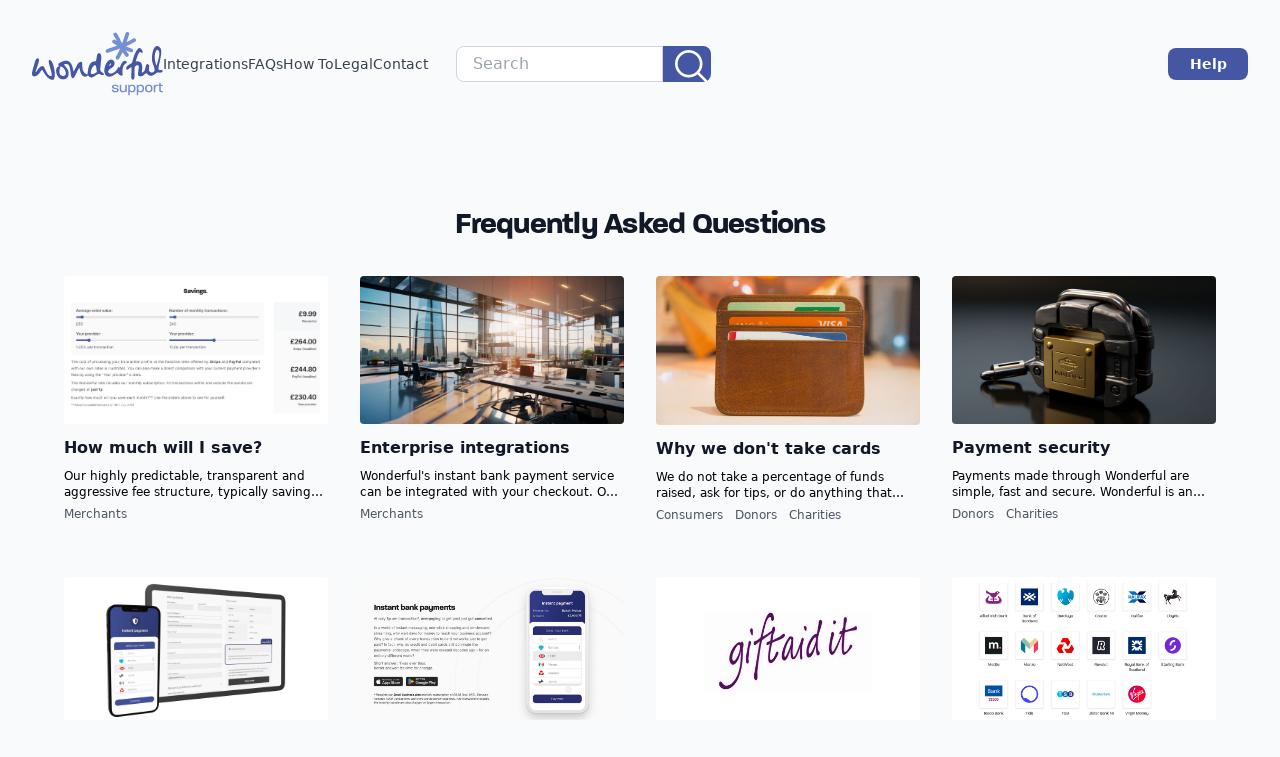

--- FILE ---
content_type: text/html; charset=UTF-8
request_url: https://wonderful.support/
body_size: 15019
content:
<!DOCTYPE html>
<html class="h-full bg-gray-50 antialiased" lang="en">
<head>
    <meta charSet="utf-8"/>
    <meta name="viewport" content="width=device-width"/>
    <title>Wonderful Support - help and advice about instant bank payments for merchants, consumers, charities, donors and fundraisers.</title>
    <meta name="description" content="You&#039;ll also find our FAQ, information about our One app, links to integration guides for accountancy and eCommerce plugins and our contact number and email address." />
    <link href="https://wonderful.support/fav/apple-icon-57x57.png" rel="apple-touch-icon" sizes="57x57"/>
    <link href="https://wonderful.support/fav/apple-icon-60x60.png" rel="apple-touch-icon" sizes="60x60"/>
    <link href="https://wonderful.support/fav/apple-icon-72x72.png" rel="apple-touch-icon" sizes="72x72"/>
    <link href="https://wonderful.support/fav/apple-icon-76x76.png" rel="apple-touch-icon" sizes="76x76"/>
    <link href="https://wonderful.support/fav/apple-icon-114x114.png" rel="apple-touch-icon" sizes="114x114"/>
    <link href="https://wonderful.support/fav/apple-icon-120x120.png" rel="apple-touch-icon" sizes="120x120"/>
    <link href="https://wonderful.support/fav/apple-icon-144x144.png" rel="apple-touch-icon" sizes="144x144"/>
    <link href="https://wonderful.support/fav/apple-icon-152x152.png" rel="apple-touch-icon" sizes="152x152"/>
    <link href="https://wonderful.support/fav/apple-icon-180x180.png" rel="apple-touch-icon" sizes="180x180"/>
    <link href="https://wonderful.support/fav/android-icon-192x192.png" rel="icon" sizes="192x192" type="image/png"/>
    <link href="https://wonderful.support/fav/favicon-32x32.png" rel="icon" sizes="32x32" type="image/png"/>
    <link href="https://wonderful.support/fav/favicon-96x96.png" rel="icon" sizes="96x96" type="image/png"/>
    <link href="https://wonderful.support/fav/favicon-16x16.png" rel="icon" sizes="16x16" type="image/png"/>
    <link rel="preload" as="style" href="https://wonderful.support/build/assets/app-3e725082.css" /><link rel="stylesheet" href="https://wonderful.support/build/assets/app-3e725082.css" />    <link rel="modulepreload" href="https://wonderful.support/build/assets/app-0d91dc04.js" /><script type="module" src="https://wonderful.support/build/assets/app-0d91dc04.js"></script>
            <!-- Open Graph / Facebook Mobile -->
        <meta property="og:type" content="website">
        <meta property="og:url" content="https://wonderful.support">
        <meta property="og:title" content="Wonderful Support - help and advice about instant bank payments for merchants, consumers, charities, donors and fundraisers.">
        <meta property="og:description" content="You&#039;ll also find our FAQ, information about our One app, links to integration guides for accountancy and eCommerce plugins and our contact number and email address.">
        <meta property="og:image" content="https://wonderful.support/img/support-og.png">
        <meta property="og:image:width" content="1920" />
        <meta property="og:image:height" content="1080" />
                <!-- Open Graph / Facebook Desktop -->
        <meta property="og:type" content="website">
        <meta property="og:url" content="https://wonderful.support">
        <meta property="og:title" content="Wonderful Support - help and advice about instant bank payments for merchants, consumers, charities, donors and fundraisers.">
        <meta property="og:description" content="You&#039;ll also find our FAQ, information about our One app, links to integration guides for accountancy and eCommerce plugins and our contact number and email address.">
        <meta property="og:image" content="https://wonderful.support/img/support-og.png">
        <meta property="og:image:width" content="1920" />
        <meta property="og:image:height" content="1080" />
    
    <!-- Twitter -->
    <meta property="twitter:card" content="summary_large_image">
    <meta property="twitter:url" content="https://wonderful.support">
    <meta property="twitter:title" content="Wonderful Support - help and advice about instant bank payments for merchants, consumers, charities, donors and fundraisers.">
    <meta property="twitter:description" content="You&#039;ll also find our FAQ, information about our One app, links to integration guides for accountancy and eCommerce plugins and our contact number and email address.">
    <meta property="twitter:image" content="https://wonderful.support/img/support-og.png">

    <link rel="preconnect" href="https://use.typekit.net" crossorigin/>
    <style
        data-href="https://use.typekit.net/fnb7kdn.css">@import url("https://p.typekit.net/p.css?s=1&k=fnb7kdn&ht=tk&f=139.140.175.176.143.144.147.148.156.157.161.162.27923.28000.28016.28024.28056.28031.28038.27901.27995.28002.28003.27938.27940.27962.27996&a=9404367&app=typekit&e=css");

        @font-face {
            font-family: "proxima-nova";
            src: url("https://use.typekit.net/af/2555e1/00000000000000007735e603/30/l?primer=7cdcb44be4a7db8877ffa5c0007b8dd865b3bbc383831fe2ea177f62257a9191&fvd=n7&v=3") format("woff2"), url("https://use.typekit.net/af/2555e1/00000000000000007735e603/30/d?primer=7cdcb44be4a7db8877ffa5c0007b8dd865b3bbc383831fe2ea177f62257a9191&fvd=n7&v=3") format("woff"), url("https://use.typekit.net/af/2555e1/00000000000000007735e603/30/a?primer=7cdcb44be4a7db8877ffa5c0007b8dd865b3bbc383831fe2ea177f62257a9191&fvd=n7&v=3") format("opentype");
            font-display: auto;
            font-style: normal;
            font-weight: 700;
            font-stretch: normal
        }

        @font-face {
            font-family: "proxima-nova";
            src: url("https://use.typekit.net/af/4de20a/00000000000000007735e604/30/l?primer=7cdcb44be4a7db8877ffa5c0007b8dd865b3bbc383831fe2ea177f62257a9191&fvd=i7&v=3") format("woff2"), url("https://use.typekit.net/af/4de20a/00000000000000007735e604/30/d?primer=7cdcb44be4a7db8877ffa5c0007b8dd865b3bbc383831fe2ea177f62257a9191&fvd=i7&v=3") format("woff"), url("https://use.typekit.net/af/4de20a/00000000000000007735e604/30/a?primer=7cdcb44be4a7db8877ffa5c0007b8dd865b3bbc383831fe2ea177f62257a9191&fvd=i7&v=3") format("opentype");
            font-display: auto;
            font-style: italic;
            font-weight: 700;
            font-stretch: normal
        }

        @font-face {
            font-family: "proxima-nova";
            src: url("https://use.typekit.net/af/efe4a5/00000000000000007735e609/30/l?primer=7cdcb44be4a7db8877ffa5c0007b8dd865b3bbc383831fe2ea177f62257a9191&fvd=n4&v=3") format("woff2"), url("https://use.typekit.net/af/efe4a5/00000000000000007735e609/30/d?primer=7cdcb44be4a7db8877ffa5c0007b8dd865b3bbc383831fe2ea177f62257a9191&fvd=n4&v=3") format("woff"), url("https://use.typekit.net/af/efe4a5/00000000000000007735e609/30/a?primer=7cdcb44be4a7db8877ffa5c0007b8dd865b3bbc383831fe2ea177f62257a9191&fvd=n4&v=3") format("opentype");
            font-display: auto;
            font-style: normal;
            font-weight: 400;
            font-stretch: normal
        }

        @font-face {
            font-family: "proxima-nova";
            src: url("https://use.typekit.net/af/3322cc/00000000000000007735e616/30/l?primer=7cdcb44be4a7db8877ffa5c0007b8dd865b3bbc383831fe2ea177f62257a9191&fvd=i4&v=3") format("woff2"), url("https://use.typekit.net/af/3322cc/00000000000000007735e616/30/d?primer=7cdcb44be4a7db8877ffa5c0007b8dd865b3bbc383831fe2ea177f62257a9191&fvd=i4&v=3") format("woff"), url("https://use.typekit.net/af/3322cc/00000000000000007735e616/30/a?primer=7cdcb44be4a7db8877ffa5c0007b8dd865b3bbc383831fe2ea177f62257a9191&fvd=i4&v=3") format("opentype");
            font-display: auto;
            font-style: italic;
            font-weight: 400;
            font-stretch: normal
        }

        @font-face {
            font-family: "proxima-nova-condensed";
            src: url("https://use.typekit.net/af/15606c/00000000000000007735e60c/30/l?primer=7cdcb44be4a7db8877ffa5c0007b8dd865b3bbc383831fe2ea177f62257a9191&fvd=n7&v=3") format("woff2"), url("https://use.typekit.net/af/15606c/00000000000000007735e60c/30/d?primer=7cdcb44be4a7db8877ffa5c0007b8dd865b3bbc383831fe2ea177f62257a9191&fvd=n7&v=3") format("woff"), url("https://use.typekit.net/af/15606c/00000000000000007735e60c/30/a?primer=7cdcb44be4a7db8877ffa5c0007b8dd865b3bbc383831fe2ea177f62257a9191&fvd=n7&v=3") format("opentype");
            font-display: auto;
            font-style: normal;
            font-weight: 700;
            font-stretch: normal
        }

        @font-face {
            font-family: "proxima-nova-condensed";
            src: url("https://use.typekit.net/af/1ea53e/00000000000000007735e61d/30/l?primer=7cdcb44be4a7db8877ffa5c0007b8dd865b3bbc383831fe2ea177f62257a9191&fvd=i7&v=3") format("woff2"), url("https://use.typekit.net/af/1ea53e/00000000000000007735e61d/30/d?primer=7cdcb44be4a7db8877ffa5c0007b8dd865b3bbc383831fe2ea177f62257a9191&fvd=i7&v=3") format("woff"), url("https://use.typekit.net/af/1ea53e/00000000000000007735e61d/30/a?primer=7cdcb44be4a7db8877ffa5c0007b8dd865b3bbc383831fe2ea177f62257a9191&fvd=i7&v=3") format("opentype");
            font-display: auto;
            font-style: italic;
            font-weight: 700;
            font-stretch: normal
        }

        @font-face {
            font-family: "proxima-nova-condensed";
            src: url("https://use.typekit.net/af/669f97/00000000000000007735e623/30/l?primer=7cdcb44be4a7db8877ffa5c0007b8dd865b3bbc383831fe2ea177f62257a9191&fvd=n4&v=3") format("woff2"), url("https://use.typekit.net/af/669f97/00000000000000007735e623/30/d?primer=7cdcb44be4a7db8877ffa5c0007b8dd865b3bbc383831fe2ea177f62257a9191&fvd=n4&v=3") format("woff"), url("https://use.typekit.net/af/669f97/00000000000000007735e623/30/a?primer=7cdcb44be4a7db8877ffa5c0007b8dd865b3bbc383831fe2ea177f62257a9191&fvd=n4&v=3") format("opentype");
            font-display: auto;
            font-style: normal;
            font-weight: 400;
            font-stretch: normal
        }

        @font-face {
            font-family: "proxima-nova-condensed";
            src: url("https://use.typekit.net/af/4d69d6/00000000000000007735e62c/30/l?primer=7cdcb44be4a7db8877ffa5c0007b8dd865b3bbc383831fe2ea177f62257a9191&fvd=i4&v=3") format("woff2"), url("https://use.typekit.net/af/4d69d6/00000000000000007735e62c/30/d?primer=7cdcb44be4a7db8877ffa5c0007b8dd865b3bbc383831fe2ea177f62257a9191&fvd=i4&v=3") format("woff"), url("https://use.typekit.net/af/4d69d6/00000000000000007735e62c/30/a?primer=7cdcb44be4a7db8877ffa5c0007b8dd865b3bbc383831fe2ea177f62257a9191&fvd=i4&v=3") format("opentype");
            font-display: auto;
            font-style: italic;
            font-weight: 400;
            font-stretch: normal
        }

        @font-face {
            font-family: "proxima-nova-extra-condensed";
            src: url("https://use.typekit.net/af/de3701/00000000000000007735e618/30/l?primer=7cdcb44be4a7db8877ffa5c0007b8dd865b3bbc383831fe2ea177f62257a9191&fvd=i7&v=3") format("woff2"), url("https://use.typekit.net/af/de3701/00000000000000007735e618/30/d?primer=7cdcb44be4a7db8877ffa5c0007b8dd865b3bbc383831fe2ea177f62257a9191&fvd=i7&v=3") format("woff"), url("https://use.typekit.net/af/de3701/00000000000000007735e618/30/a?primer=7cdcb44be4a7db8877ffa5c0007b8dd865b3bbc383831fe2ea177f62257a9191&fvd=i7&v=3") format("opentype");
            font-display: auto;
            font-style: italic;
            font-weight: 700;
            font-stretch: normal
        }

        @font-face {
            font-family: "proxima-nova-extra-condensed";
            src: url("https://use.typekit.net/af/7cc641/00000000000000007735e60b/30/l?primer=7cdcb44be4a7db8877ffa5c0007b8dd865b3bbc383831fe2ea177f62257a9191&fvd=n7&v=3") format("woff2"), url("https://use.typekit.net/af/7cc641/00000000000000007735e60b/30/d?primer=7cdcb44be4a7db8877ffa5c0007b8dd865b3bbc383831fe2ea177f62257a9191&fvd=n7&v=3") format("woff"), url("https://use.typekit.net/af/7cc641/00000000000000007735e60b/30/a?primer=7cdcb44be4a7db8877ffa5c0007b8dd865b3bbc383831fe2ea177f62257a9191&fvd=n7&v=3") format("opentype");
            font-display: auto;
            font-style: normal;
            font-weight: 700;
            font-stretch: normal
        }

        @font-face {
            font-family: "proxima-nova-extra-condensed";
            src: url("https://use.typekit.net/af/6a4fa5/00000000000000007735e629/30/l?primer=7cdcb44be4a7db8877ffa5c0007b8dd865b3bbc383831fe2ea177f62257a9191&fvd=i4&v=3") format("woff2"), url("https://use.typekit.net/af/6a4fa5/00000000000000007735e629/30/d?primer=7cdcb44be4a7db8877ffa5c0007b8dd865b3bbc383831fe2ea177f62257a9191&fvd=i4&v=3") format("woff"), url("https://use.typekit.net/af/6a4fa5/00000000000000007735e629/30/a?primer=7cdcb44be4a7db8877ffa5c0007b8dd865b3bbc383831fe2ea177f62257a9191&fvd=i4&v=3") format("opentype");
            font-display: auto;
            font-style: italic;
            font-weight: 400;
            font-stretch: normal
        }

        @font-face {
            font-family: "proxima-nova-extra-condensed";
            src: url("https://use.typekit.net/af/4c1fee/00000000000000007735e620/30/l?primer=7cdcb44be4a7db8877ffa5c0007b8dd865b3bbc383831fe2ea177f62257a9191&fvd=n4&v=3") format("woff2"), url("https://use.typekit.net/af/4c1fee/00000000000000007735e620/30/d?primer=7cdcb44be4a7db8877ffa5c0007b8dd865b3bbc383831fe2ea177f62257a9191&fvd=n4&v=3") format("woff"), url("https://use.typekit.net/af/4c1fee/00000000000000007735e620/30/a?primer=7cdcb44be4a7db8877ffa5c0007b8dd865b3bbc383831fe2ea177f62257a9191&fvd=n4&v=3") format("opentype");
            font-display: auto;
            font-style: normal;
            font-weight: 400;
            font-stretch: normal
        }

        @font-face {
            font-family: "paralucent";
            src: url("https://use.typekit.net/af/ae48c7/00000000000000007735f0d5/30/l?primer=7cdcb44be4a7db8877ffa5c0007b8dd865b3bbc383831fe2ea177f62257a9191&fvd=i3&v=3") format("woff2"), url("https://use.typekit.net/af/ae48c7/00000000000000007735f0d5/30/d?primer=7cdcb44be4a7db8877ffa5c0007b8dd865b3bbc383831fe2ea177f62257a9191&fvd=i3&v=3") format("woff"), url("https://use.typekit.net/af/ae48c7/00000000000000007735f0d5/30/a?primer=7cdcb44be4a7db8877ffa5c0007b8dd865b3bbc383831fe2ea177f62257a9191&fvd=i3&v=3") format("opentype");
            font-display: auto;
            font-style: italic;
            font-weight: 300;
            font-stretch: normal
        }

        @font-face {
            font-family: "paralucent";
            src: url("https://use.typekit.net/af/80bf8a/00000000000000007735f0cb/30/l?primer=7cdcb44be4a7db8877ffa5c0007b8dd865b3bbc383831fe2ea177f62257a9191&fvd=n3&v=3") format("woff2"), url("https://use.typekit.net/af/80bf8a/00000000000000007735f0cb/30/d?primer=7cdcb44be4a7db8877ffa5c0007b8dd865b3bbc383831fe2ea177f62257a9191&fvd=n3&v=3") format("woff"), url("https://use.typekit.net/af/80bf8a/00000000000000007735f0cb/30/a?primer=7cdcb44be4a7db8877ffa5c0007b8dd865b3bbc383831fe2ea177f62257a9191&fvd=n3&v=3") format("opentype");
            font-display: auto;
            font-style: normal;
            font-weight: 300;
            font-stretch: normal
        }

        @font-face {
            font-family: "paralucent";
            src: url("https://use.typekit.net/af/465f1b/00000000000000007735f0d4/30/l?primer=7cdcb44be4a7db8877ffa5c0007b8dd865b3bbc383831fe2ea177f62257a9191&fvd=n7&v=3") format("woff2"), url("https://use.typekit.net/af/465f1b/00000000000000007735f0d4/30/d?primer=7cdcb44be4a7db8877ffa5c0007b8dd865b3bbc383831fe2ea177f62257a9191&fvd=n7&v=3") format("woff"), url("https://use.typekit.net/af/465f1b/00000000000000007735f0d4/30/a?primer=7cdcb44be4a7db8877ffa5c0007b8dd865b3bbc383831fe2ea177f62257a9191&fvd=n7&v=3") format("opentype");
            font-display: auto;
            font-style: normal;
            font-weight: 700;
            font-stretch: normal
        }

        @font-face {
            font-family: "paralucent";
            src: url("https://use.typekit.net/af/f05476/00000000000000007735f0ca/30/l?primer=7cdcb44be4a7db8877ffa5c0007b8dd865b3bbc383831fe2ea177f62257a9191&fvd=i7&v=3") format("woff2"), url("https://use.typekit.net/af/f05476/00000000000000007735f0ca/30/d?primer=7cdcb44be4a7db8877ffa5c0007b8dd865b3bbc383831fe2ea177f62257a9191&fvd=i7&v=3") format("woff"), url("https://use.typekit.net/af/f05476/00000000000000007735f0ca/30/a?primer=7cdcb44be4a7db8877ffa5c0007b8dd865b3bbc383831fe2ea177f62257a9191&fvd=i7&v=3") format("opentype");
            font-display: auto;
            font-style: italic;
            font-weight: 700;
            font-stretch: normal
        }

        @font-face {
            font-family: "paralucent";
            src: url("https://use.typekit.net/af/70bbaf/00000000000000007735f0d2/30/l?subset_id=2&fvd=n5&v=3") format("woff2"), url("https://use.typekit.net/af/70bbaf/00000000000000007735f0d2/30/d?subset_id=2&fvd=n5&v=3") format("woff"), url("https://use.typekit.net/af/70bbaf/00000000000000007735f0d2/30/a?subset_id=2&fvd=n5&v=3") format("opentype");
            font-display: auto;
            font-style: normal;
            font-weight: 500;
            font-stretch: normal
        }

        @font-face {
            font-family: "paralucent-stencil";
            src: url("https://use.typekit.net/af/3dee00/00000000000000007735b470/30/l?primer=7cdcb44be4a7db8877ffa5c0007b8dd865b3bbc383831fe2ea177f62257a9191&fvd=n9&v=3") format("woff2"), url("https://use.typekit.net/af/3dee00/00000000000000007735b470/30/d?primer=7cdcb44be4a7db8877ffa5c0007b8dd865b3bbc383831fe2ea177f62257a9191&fvd=n9&v=3") format("woff"), url("https://use.typekit.net/af/3dee00/00000000000000007735b470/30/a?primer=7cdcb44be4a7db8877ffa5c0007b8dd865b3bbc383831fe2ea177f62257a9191&fvd=n9&v=3") format("opentype");
            font-display: auto;
            font-style: normal;
            font-weight: 900;
            font-stretch: normal
        }

        @font-face {
            font-family: "paralucent-stencil";
            src: url("https://use.typekit.net/af/67d01f/00000000000000007735b474/30/l?primer=7cdcb44be4a7db8877ffa5c0007b8dd865b3bbc383831fe2ea177f62257a9191&fvd=n5&v=3") format("woff2"), url("https://use.typekit.net/af/67d01f/00000000000000007735b474/30/d?primer=7cdcb44be4a7db8877ffa5c0007b8dd865b3bbc383831fe2ea177f62257a9191&fvd=n5&v=3") format("woff"), url("https://use.typekit.net/af/67d01f/00000000000000007735b474/30/a?primer=7cdcb44be4a7db8877ffa5c0007b8dd865b3bbc383831fe2ea177f62257a9191&fvd=n5&v=3") format("opentype");
            font-display: auto;
            font-style: normal;
            font-weight: 500;
            font-stretch: normal
        }

        @font-face {
            font-family: "paralucent-text";
            src: url("https://use.typekit.net/af/78ef1c/00000000000000007735b46a/30/l?primer=7cdcb44be4a7db8877ffa5c0007b8dd865b3bbc383831fe2ea177f62257a9191&fvd=n7&v=3") format("woff2"), url("https://use.typekit.net/af/78ef1c/00000000000000007735b46a/30/d?primer=7cdcb44be4a7db8877ffa5c0007b8dd865b3bbc383831fe2ea177f62257a9191&fvd=n7&v=3") format("woff"), url("https://use.typekit.net/af/78ef1c/00000000000000007735b46a/30/a?primer=7cdcb44be4a7db8877ffa5c0007b8dd865b3bbc383831fe2ea177f62257a9191&fvd=n7&v=3") format("opentype");
            font-display: auto;
            font-style: normal;
            font-weight: 700;
            font-stretch: normal
        }

        @font-face {
            font-family: "paralucent-text";
            src: url("https://use.typekit.net/af/1a03d0/00000000000000007735b475/30/l?primer=7cdcb44be4a7db8877ffa5c0007b8dd865b3bbc383831fe2ea177f62257a9191&fvd=i4&v=3") format("woff2"), url("https://use.typekit.net/af/1a03d0/00000000000000007735b475/30/d?primer=7cdcb44be4a7db8877ffa5c0007b8dd865b3bbc383831fe2ea177f62257a9191&fvd=i4&v=3") format("woff"), url("https://use.typekit.net/af/1a03d0/00000000000000007735b475/30/a?primer=7cdcb44be4a7db8877ffa5c0007b8dd865b3bbc383831fe2ea177f62257a9191&fvd=i4&v=3") format("opentype");
            font-display: auto;
            font-style: italic;
            font-weight: 400;
            font-stretch: normal
        }

        @font-face {
            font-family: "paralucent-text";
            src: url("https://use.typekit.net/af/522be8/00000000000000007735b477/30/l?primer=7cdcb44be4a7db8877ffa5c0007b8dd865b3bbc383831fe2ea177f62257a9191&fvd=i7&v=3") format("woff2"), url("https://use.typekit.net/af/522be8/00000000000000007735b477/30/d?primer=7cdcb44be4a7db8877ffa5c0007b8dd865b3bbc383831fe2ea177f62257a9191&fvd=i7&v=3") format("woff"), url("https://use.typekit.net/af/522be8/00000000000000007735b477/30/a?primer=7cdcb44be4a7db8877ffa5c0007b8dd865b3bbc383831fe2ea177f62257a9191&fvd=i7&v=3") format("opentype");
            font-display: auto;
            font-style: italic;
            font-weight: 700;
            font-stretch: normal
        }

        @font-face {
            font-family: "paralucent-text";
            src: url("https://use.typekit.net/af/cf3100/00000000000000007735b480/30/l?primer=7cdcb44be4a7db8877ffa5c0007b8dd865b3bbc383831fe2ea177f62257a9191&fvd=n4&v=3") format("woff2"), url("https://use.typekit.net/af/cf3100/00000000000000007735b480/30/d?primer=7cdcb44be4a7db8877ffa5c0007b8dd865b3bbc383831fe2ea177f62257a9191&fvd=n4&v=3") format("woff"), url("https://use.typekit.net/af/cf3100/00000000000000007735b480/30/a?primer=7cdcb44be4a7db8877ffa5c0007b8dd865b3bbc383831fe2ea177f62257a9191&fvd=n4&v=3") format("opentype");
            font-display: auto;
            font-style: normal;
            font-weight: 400;
            font-stretch: normal
        }

        @font-face {
            font-family: "paralucent-condensed";
            src: url("https://use.typekit.net/af/ef57c7/00000000000000007735b47a/30/l?primer=7cdcb44be4a7db8877ffa5c0007b8dd865b3bbc383831fe2ea177f62257a9191&fvd=i4&v=3") format("woff2"), url("https://use.typekit.net/af/ef57c7/00000000000000007735b47a/30/d?primer=7cdcb44be4a7db8877ffa5c0007b8dd865b3bbc383831fe2ea177f62257a9191&fvd=i4&v=3") format("woff"), url("https://use.typekit.net/af/ef57c7/00000000000000007735b47a/30/a?primer=7cdcb44be4a7db8877ffa5c0007b8dd865b3bbc383831fe2ea177f62257a9191&fvd=i4&v=3") format("opentype");
            font-display: auto;
            font-style: italic;
            font-weight: 400;
            font-stretch: normal
        }

        @font-face {
            font-family: "paralucent-condensed";
            src: url("https://use.typekit.net/af/9d5707/00000000000000007735b47f/30/l?primer=7cdcb44be4a7db8877ffa5c0007b8dd865b3bbc383831fe2ea177f62257a9191&fvd=n7&v=3") format("woff2"), url("https://use.typekit.net/af/9d5707/00000000000000007735b47f/30/d?primer=7cdcb44be4a7db8877ffa5c0007b8dd865b3bbc383831fe2ea177f62257a9191&fvd=n7&v=3") format("woff"), url("https://use.typekit.net/af/9d5707/00000000000000007735b47f/30/a?primer=7cdcb44be4a7db8877ffa5c0007b8dd865b3bbc383831fe2ea177f62257a9191&fvd=n7&v=3") format("opentype");
            font-display: auto;
            font-style: normal;
            font-weight: 700;
            font-stretch: normal
        }

        @font-face {
            font-family: "paralucent-condensed";
            src: url("https://use.typekit.net/af/14e867/00000000000000007735b491/30/l?primer=7cdcb44be4a7db8877ffa5c0007b8dd865b3bbc383831fe2ea177f62257a9191&fvd=n4&v=3") format("woff2"), url("https://use.typekit.net/af/14e867/00000000000000007735b491/30/d?primer=7cdcb44be4a7db8877ffa5c0007b8dd865b3bbc383831fe2ea177f62257a9191&fvd=n4&v=3") format("woff"), url("https://use.typekit.net/af/14e867/00000000000000007735b491/30/a?primer=7cdcb44be4a7db8877ffa5c0007b8dd865b3bbc383831fe2ea177f62257a9191&fvd=n4&v=3") format("opentype");
            font-display: auto;
            font-style: normal;
            font-weight: 400;
            font-stretch: normal
        }

        @font-face {
            font-family: "paralucent-condensed";
            src: url("https://use.typekit.net/af/b50bc0/00000000000000007735b4a4/30/l?primer=7cdcb44be4a7db8877ffa5c0007b8dd865b3bbc383831fe2ea177f62257a9191&fvd=i7&v=3") format("woff2"), url("https://use.typekit.net/af/b50bc0/00000000000000007735b4a4/30/d?primer=7cdcb44be4a7db8877ffa5c0007b8dd865b3bbc383831fe2ea177f62257a9191&fvd=i7&v=3") format("woff"), url("https://use.typekit.net/af/b50bc0/00000000000000007735b4a4/30/a?primer=7cdcb44be4a7db8877ffa5c0007b8dd865b3bbc383831fe2ea177f62257a9191&fvd=i7&v=3") format("opentype");
            font-display: auto;
            font-style: italic;
            font-weight: 700;
            font-stretch: normal
        }

        .tk-proxima-nova {
            font-family: "proxima-nova", sans-serif
        }

        .tk-proxima-nova-condensed {
            font-family: "proxima-nova-condensed", sans-serif
        }

        .tk-proxima-nova-extra-condensed {
            font-family: "proxima-nova-extra-condensed", sans-serif
        }

        .tk-paralucent {
            font-family: "paralucent", sans-serif
        }

        .tk-paralucent-stencil {
            font-family: "paralucent-stencil", sans-serif
        }

        .tk-paralucent-text {
            font-family: "paralucent-text", sans-serif
        }

        .tk-paralucent-condensed {
            font-family: "paralucent-condensed", sans-serif
        }

        /* Style for the mobile menu dropdown */
        .mobile-menu {
            position: absolute;
            top: 100%; /* Position the dropdown below the burger icon */
            right: 0;
            z-index: 10; /* Ensure the dropdown appears above other content */
            background-color: white;
            border: 1px solid #e5e7eb;
            border-radius: 8px;
            display: none; /* Initially hide the dropdown */
            width: 200px; /* Adjust the width as needed */
        }

        /* Show the mobile menu dropdown when its parent (.mobile-menu-wrapper) is in an open state */
        .mobile-menu-wrapper.open .mobile-menu {
            display: block;
        }

        /* Style for the mobile menu items */
        .mobile-menu a {
            white-space: nowrap;
        }

        .kg-image-card {
            width: 50%;
            margin-left: auto;
            margin-right: auto;
            margin-top: 2rem;
            margin-bottom: 2rem;
        }

    </style>

    <!-- Google Tag Manager -->
    <script>(function(w,d,s,l,i){w[l]=w[l]||[];w[l].push({'gtm.start':
                new Date().getTime(),event:'gtm.js'});var f=d.getElementsByTagName(s)[0],
            j=d.createElement(s),dl=l!='dataLayer'?'&l='+l:'';j.async=true;j.src=
            'https://www.googletagmanager.com/gtm.js?id='+i+dl;f.parentNode.insertBefore(j,f);
        })(window,document,'script','dataLayer','GTM-M6RRMBQF');</script>
    <!-- End Google Tag Manager -->

</head>
<body class="flex h-full flex-col">
    <header>
        <nav>
            <div class="mx-auto max-w-7xl px-4 sm:px-6 lg:px-8 relative z-50 flex justify-between py-8">
                <div class="relative z-10 flex items-center gap-16"><a aria-label="Home" href="/">
                        <svg width="315" height="154" viewBox="0 0 315 154" fill="none" xmlns="http://www.w3.org/2000/svg" class="h-16 w-auto">
                            <g clip-path="url(#clip0_1328_850)">
                                <path d="M304.171 90.1747C305.387 92.6069 310.661 90.9752 314.309 92.1974C314.468 100.631 303.218 96.9946 301.763 97.2818C300.071 97.844 296.581 100.967 293.245 102.861C288.985 104.688 287.769 106.509 282.495 104.878C279.159 103.252 278.431 101.627 274.282 98.559C270.041 102.708 264.174 109.663 256.138 105.691C252.35 98.1985 259.389 86.1047 255.778 79.9692C237.549 77.4392 252.979 111.557 242.688 114.986C234.927 114.986 241.062 94.7702 238.985 84.7481C235.556 84.5647 230.05 92.9613 227.52 90.523C223.188 80.507 236.724 78.6981 241.24 73.1065C242.413 62.9988 250.895 40.0702 257.397 38.7197C260.196 38.2674 263.081 40.2535 265.971 45.9429C266.332 47.1162 266.6 48.4729 265.971 49.7318C264.529 50.9051 262.268 48.3751 259.836 48.3751C256.316 48.3751 251.353 62.9072 249.545 70.8515C266.24 68.6882 266.24 81.5948 264.077 95.7602C263.985 95.9435 263.893 97.3857 264.529 97.4774C273.915 96.304 271.208 83.8497 275.718 77.7998C276.17 77.3476 276.891 77.0787 277.796 77.0787C285.196 78.9731 279.874 87.8219 281.224 92.8757C284.206 97.6301 289.914 100.154 294.174 94.0735C296.765 88.7019 290.904 79.2114 289.327 71.7865C285.826 60.9089 291.76 23.3443 306.469 36.2508C317.683 43.9935 303.432 78.4415 304.159 90.1747H304.171ZM300.541 42.6491C292.365 50.5323 294.901 71.5543 299.325 81.5764C302.032 71.3771 312.531 44.8063 300.541 42.6491Z" fill="#4556A5"/>
                                <path d="M173.291 101.81C170.132 106.772 163.996 101.266 160.201 100.453C153.522 102.983 148.107 109.932 142.332 109.571C137.37 107.946 137.01 106.772 134.749 104.609C122.111 114.625 115.071 97.569 114.173 85.3836C107.854 93.2363 103.429 111.466 97.6545 111.466C89.3496 110.109 97.9234 69.6782 77.0786 77.7998C79.8775 84.6564 88.9952 88.4513 88.0907 101.81C87.3696 112.462 75.3675 117.247 66.7876 111.826C60.921 108.123 51.0822 88.6286 64.8015 81.8636C63.9888 80.3298 62.9988 79.0648 63.4449 76.3576C84.1124 62.2777 96.1145 68.1443 99.6345 95.039C106.314 87.9991 106.943 75.9054 116.244 71.481C127.348 71.1204 112.364 95.039 133.484 102.531C135.017 86.3736 136.191 70.5826 153.338 70.1304C156.498 64.716 154.512 51.3573 160.922 50.9051C172.655 50.0923 161.735 85.023 164.894 93.5052C166.337 97.2085 173.291 98.6507 173.291 101.81V101.81ZM141.52 99.1946C144.135 104.609 152.44 98.834 156.143 96.304C154.701 90.4374 155.422 83.1286 152.08 79.1564C146.396 80.782 140.89 90.3458 141.52 99.1946ZM67.8693 86.1047C64.7099 93.2363 64.5327 103.161 72.2937 105.33C89.0807 110.115 79.8775 82.1325 67.6921 82.9453C67.5087 83.3058 68.3215 85.023 67.8754 86.1047H67.8693Z" fill="#4556A5"/>
                                <path d="M4.69332 80.3236C7.6694 70.3931 8.6655 62.9071 13.8966 63.2676C21.9265 63.8115 11.1894 84.7479 8.48217 96.3039C10.8288 98.6506 16.8787 81.3197 25.6298 81.8635C32.0403 82.2241 34.6558 108.398 46.9329 105.874C51.2656 103.344 37.4546 73.6503 40.7974 67.7837C51.3573 62.186 59.8394 109.932 51.4489 114.625C40.7057 117.784 30.598 101.535 24.2792 90.7062C21.8409 90.7062 15.3449 109.571 2.34668 106.503C-2.43827 102.531 0.990026 92.784 4.69332 80.3297V80.3236Z" fill="#4556A5"/>
                                <path d="M182.855 94.9473C182.855 95.9373 183.484 97.6545 184.572 98.4673C192.241 104.426 205.062 92.509 206.957 84.5707C209.034 84.0269 208.943 85.7441 211.106 85.2919C213.813 78.3436 219.949 62.9071 228.254 72.202C228.523 73.5586 227.08 74.0964 226.451 74.5486C219.142 80.7758 216.52 83.6663 217.694 104.963C210.923 105.507 209.572 102.256 205.6 98.2839C198.743 101.535 195.132 106.228 189.082 107.218C158.215 112.003 181.229 48.1917 198.016 71.4748C201.536 86.2757 186.466 85.463 182.855 94.9412V94.9473ZM185.385 81.4969C188.275 80.5069 190.439 78.8814 190.439 75.722C186.919 75.9908 186.65 77.8853 185.385 81.4969Z" fill="#4556A5"/>
                                <path d="M243.507 15.6139C238.361 18.9505 232.947 21.7493 227.441 24.1877C229.604 17.9605 231.682 11.7333 233.668 5.50619C235.471 0.000133991 226.812 -2.34651 225.003 3.06788C222.295 11.2811 219.588 19.586 216.606 27.7993C212.726 19.4944 209.022 10.9206 203.968 3.42843C200.717 -1.35652 192.956 3.15954 196.207 7.93838C199.183 12.3628 201.713 17.1416 204.06 21.9266C202.526 20.9366 200.992 20.0321 199.55 19.036C194.588 15.9683 190.072 23.7293 195.04 26.7971C198.291 28.7832 201.451 30.8609 204.696 32.847C196.482 35.6459 188.177 38.2614 180.056 41.2436C174.642 43.2297 176.988 51.9868 182.494 49.909C192.15 46.3891 202.08 43.2297 211.827 39.8014C208.937 46.658 205.6 53.3373 201.72 59.6562C198.652 64.6183 206.505 69.1344 209.481 64.1661C212.548 59.1123 215.347 53.8751 217.786 48.5524C219.949 51.9807 222.387 55.3234 225.094 58.3912C228.975 62.7239 235.385 56.3134 231.505 51.9807C229.25 49.5424 227.264 46.8352 225.455 44.0363C229.335 45.8391 233.399 47.373 237.549 48.7296C243.146 50.5324 245.493 41.7814 239.987 40.0641C235.202 38.5303 230.6 36.6359 226.09 34.3809C233.674 31.2215 241.16 27.6098 248.115 23.0999C252.9 20.301 248.384 12.4483 243.513 15.6077L243.507 15.6139Z" fill="#758FD3"/>
                                <path d="M200.548 145.248C194.662 145.248 191.79 143.05 191.79 138.547H195.513C195.513 140.993 197.179 142.234 200.477 142.234C203.065 142.234 204.802 141.348 204.802 139.93C204.802 138.263 202.71 137.802 199.59 137.2C195.69 136.455 192.144 135.533 192.144 132.129C192.144 128.584 194.768 126.598 200.087 126.598C205.334 126.598 208.064 128.832 208.064 133.087H204.519C204.377 130.605 202.994 129.541 199.98 129.541C197.002 129.541 195.903 130.357 195.903 131.81C195.903 133.406 197.924 133.76 200.938 134.363C205.121 135.179 208.525 135.888 208.525 139.752C208.525 143.05 205.334 145.248 200.548 145.248ZM218.219 145.248C212.227 145.248 211.057 141.951 211.057 136.81V126.846H214.78V137.093C214.78 140.355 215.383 142.057 219.283 142.057C223.112 142.057 223.928 140.213 223.928 136.916V126.846H227.757V145H225.665L224.885 142.376C224.212 143.688 222.297 145.248 218.219 145.248ZM231.424 152.091V126.846H233.48L234.26 129.435C234.969 128.194 236.919 126.598 241.245 126.598C247.201 126.598 248.974 130.995 248.974 135.959C248.974 140.923 247.308 145.248 241.316 145.248C237.735 145.248 235.926 143.972 235.146 142.766V152.091H231.424ZM235.111 135.959C235.111 139.504 235.82 142.093 240.11 142.093C244.294 142.093 245.18 139.611 245.18 135.959C245.18 132.271 244.294 129.718 240.217 129.718C235.997 129.718 235.111 132.2 235.111 135.959ZM251.991 152.091V126.846H254.047L254.827 129.435C255.536 128.194 257.487 126.598 261.812 126.598C267.769 126.598 269.542 130.995 269.542 135.959C269.542 140.923 267.875 145.248 261.883 145.248C258.302 145.248 256.494 143.972 255.714 142.766V152.091H251.991ZM255.678 135.959C255.678 139.504 256.387 142.093 260.678 142.093C264.861 142.093 265.748 139.611 265.748 135.959C265.748 132.271 264.861 129.718 260.784 129.718C256.565 129.718 255.678 132.2 255.678 135.959ZM280.819 145.248C273.693 145.248 271.849 140.745 271.849 135.923C271.849 131.137 273.728 126.598 280.855 126.598C287.911 126.598 289.861 131.137 289.861 135.923C289.861 140.781 287.911 145.248 280.819 145.248ZM275.714 135.923C275.714 139.362 276.636 142.164 280.819 142.164C285.074 142.164 285.996 139.433 285.996 135.923C285.996 132.555 285.145 129.683 280.855 129.683C276.636 129.683 275.714 132.519 275.714 135.923ZM292.849 145V126.846H294.87L295.756 129.364C296.855 127.024 298.982 126.386 302.209 126.598V129.896C298.486 129.364 296.642 131.172 296.642 135.427V145H292.849ZM314.4 145.142C308.408 145.496 305.891 144.078 305.891 139.788V129.896H303.303V127.626L305.891 126.846V122.308H309.578V126.846H314.4V129.896H309.685V139.788C309.685 141.49 310.465 142.27 314.4 142.093V145.142Z" fill="#758FD3"/>
                            </g>
                            <defs>
                                <clipPath id="clip0_1328_850">
                                    <rect width="315" height="154" fill="white"/>
                                </clipPath>
                            </defs>
                        </svg>
                    </a>
                    <div class="hidden lg:flex lg:gap-10">
                        <a class="no-underline relative -my-2 -mx-3 rounded-lg px-3 py-2 text-sm text-gray-700 transition-colors delay-150 hover:text-gray-900 hover:delay-[0ms]" href="/faq/tag/integrations"><span class="relative z-10">Integrations</span></a>
                        <a class="no-underline relative -my-2 -mx-3 rounded-lg px-3 py-2 text-sm text-gray-700 transition-colors delay-150 hover:text-gray-900 hover:delay-[0ms]" href="/faq"><span class="relative z-10">FAQs</span></a>
                        <a class="no-underline relative -my-2 -mx-3 rounded-lg px-3 py-2 text-sm text-gray-700 transition-colors delay-150 hover:text-gray-900 hover:delay-[0ms]" href="/faq/tag/how-to"><span class="relative z-10">How To</span></a>
                        <a class="no-underline relative -my-2 -mx-3 rounded-lg px-3 py-2 text-sm text-gray-700 transition-colors delay-150 hover:text-gray-900 hover:delay-[0ms]" href="/#legal"><span class="relative z-10">Legal</span></a>
                        <a class="no-underline relative -my-2 -mx-3 rounded-lg px-3 py-2 text-sm text-gray-700 transition-colors delay-150 hover:text-gray-900 hover:delay-[0ms]" href="/#contact"><span class="relative z-10">Contact</span></a>
                    </div>
                    <span class="hidden lg:block"><form action="/search" class="flex justify-center h-9 my-auto">
    <input name="q" type="text" placeholder="Search"
           class="bg-white border border-gray-300 rounded-l-lg py-2 px-4 pr-12 w-2/3 focus:outline-none focus:ring-2 focus:ring-blue-500">
    <button type="submit"
            class="bg-brand-blue text-white rounded-r-lg w-[3rem] px-2 hover:bg-wonderful-dark focus:outline-none focus:ring-2 focus:ring-blue-500">
        <svg  class="p-1" fill="#fff" version="1.1" id="Capa_1"
              xmlns="http://www.w3.org/2000/svg" xmlns:xlink="http://www.w3.org/1999/xlink"
              viewBox="0 0 490.4 490.4" xml:space="preserve">
                    <g>
                        <path d="M484.1,454.796l-110.5-110.6c29.8-36.3,47.6-82.8,47.6-133.4c0-116.3-94.3-210.6-210.6-210.6S0,94.496,0,210.796
s94.3,210.6,210.6,210.6c50.8,0,97.4-18,133.8-48l110.5,110.5c12.9,11.8,25,4.2,29.2,0C492.5,475.596,492.5,463.096,484.1,454.796z
 M41.1,210.796c0-93.6,75.9-169.5,169.5-169.5s169.6,75.9,169.6,169.5s-75.9,169.5-169.5,169.5S41.1,304.396,41.1,210.796z"/>
                    </g>
                </svg>
    </button>
</form>
</span>
                </div>
                <div class="flex items-center gap-6">
                    <div class="flex items-center gap-6">
                        <div class="lg:hidden" data-headlessui-state="">
                            <div class="mobile-menu-wrapper lg:hidden relative" id="mobileMenuWrapper">
                                <!-- Burger Icon Button -->
                                <button class="mobile-menu-button burger-button relative z-10 -m-2 inline-flex items-center rounded-lg stroke-gray-900 p-2 hover:bg-gray-200/50 hover:stroke-gray-600 active:stroke-gray-900 [&amp;:not(:focus-visible)]:focus:outline-none" aria-label="Toggle site navigation" type="button" aria-expanded="false">
                                    <svg viewBox="0 0 24 24" fill="none" aria-hidden="true" class="h-6 w-6">
                                        <path d="M5 6h14M5 18h14M5 12h14" stroke-width="2" stroke-linecap="round" stroke-linejoin="round"></path>
                                    </svg>
                                </button>

                                <!-- Mobile Menu Dropdown -->
                                <nav class="mobile-menu">
                                    <div class="flex flex-col gap-3">
                                        <span class="mt-2"><form action="/search" class="flex justify-center h-9 my-auto">
    <input name="q" type="text" placeholder="Search"
           class="bg-white border border-gray-300 rounded-l-lg py-2 px-4 pr-12 w-2/3 focus:outline-none focus:ring-2 focus:ring-blue-500">
    <button type="submit"
            class="bg-brand-blue text-white rounded-r-lg w-[3rem] px-2 hover:bg-wonderful-dark focus:outline-none focus:ring-2 focus:ring-blue-500">
        <svg  class="p-1" fill="#fff" version="1.1" id="Capa_1"
              xmlns="http://www.w3.org/2000/svg" xmlns:xlink="http://www.w3.org/1999/xlink"
              viewBox="0 0 490.4 490.4" xml:space="preserve">
                    <g>
                        <path d="M484.1,454.796l-110.5-110.6c29.8-36.3,47.6-82.8,47.6-133.4c0-116.3-94.3-210.6-210.6-210.6S0,94.496,0,210.796
s94.3,210.6,210.6,210.6c50.8,0,97.4-18,133.8-48l110.5,110.5c12.9,11.8,25,4.2,29.2,0C492.5,475.596,492.5,463.096,484.1,454.796z
 M41.1,210.796c0-93.6,75.9-169.5,169.5-169.5s169.6,75.9,169.6,169.5s-75.9,169.5-169.5,169.5S41.1,304.396,41.1,210.796z"/>
                    </g>
                </svg>
    </button>
</form>
</span>
                                        <a class="noline block px-3 py-2 text-sm text-gray-700 transition-colors delay-150 hover:text-gray-900 hover:delay-[0ms]" href="/faq/tag/integrations">Integrations</a>
                                        <a class="noline block px-3 py-2 text-sm text-gray-700 transition-colors delay-150 hover:text-gray-900 hover:delay-[0ms]" href="/faq">FAQs</a>
                                        <a class="noline block px-3 py-2 text-sm text-gray-700 transition-colors delay-150 hover:text-gray-900 hover:delay-[0ms]" href="/faq/tag/how-to">How To</a>
                                        <a class="noline block px-3 py-2 text-sm text-gray-700 transition-colors delay-150 hover:text-gray-900 hover:delay-[0ms]" href="/#legal">Legal</a>
                                        <a class="noline block px-3 py-2 text-sm text-gray-700 transition-colors delay-150 hover:text-gray-900 hover:delay-[0ms]" href="/#contact">Contact</a>
                                        <a class="noline block px-3 py-2 text-sm text-gray-700 transition-colors delay-150 hover:text-gray-900 hover:delay-[0ms]" href="/ticket/create">Help</a>
                                    </div>
                                </nav>
                            </div>
                        </div>
                    </div>
                    <a href="/ticket/create" class="hidden lg:inline-flex items-center justify-center w-20 h-8 rounded-lg py-2 px-3 text-sm font-semibold text-white bg-wonderful hover:bg-wonderful-dark">Help</a>
                </div>
            </div>
        </nav>
    </header>
    <main>
                    <section id="blog" aria-label="From the blog " class="py-20">
    <div class="mx-auto max-w-7xl px-4 sm:px-6 lg:px-8">
        <div class="mx-auto max-w-5xl sm:text-center">
            <h2 class="text-3xl font-medium tracking-tight text-gray-900 font-heading"><strong>Frequently Asked Questions</strong></h2>
        </div>
        <div class="mx-auto max-w-7xl px-6 lg:px-8 mt-8">
            <div class="mx-auto grid max-w-2xl grid-cols-1 gap-8 lg:mx-0 lg:max-w-none lg:grid-cols-4 items-start">
                                    <article class="flex flex-col items-start justify-between mb-4">
                        <div class="relative w-full">
                            <a href="/faq/how-much-will-i-save-with-wonderful">
                                <img src="https://faq.wonderful.support/content/images/2023/09/cost-savings.png" alt="How much will I save?" class="aspect-[16/9] w-full rounded bg-gray-100 object-cover sm:aspect-[2/1] lg:aspect-[16/9]">
                                <div class="absolute inset-0 rounded"></div>
                            </a>
                        </div>
                        <div class="group relative">
                            <h3 class="mt-3 text-md font-semibold leading-6 text-gray-900 group-hover:text-gray-600">
                                <a href="/faq/how-much-will-i-save-with-wonderful">
                                    <span class="absolute inset-0"></span>
                                    How much will I save?
                                </a>
                            </h3>
                            <div class="mt-2 text-xs font-light text-clip overflow-hidden text-ellipsis line-clamp-2">
                                Our highly predictable, transparent and aggressive fee structure, typically saving merchants more than 90% on transaction fees is a simple, secure alternative to debit and credit cards. It also includes instant settlement.
                            </div>
                        </div>
                        <div class="max-w-xl">
                            <div class="flex items-center gap-x-4 text-xs">
                                                                                                                                                                                <a href="/faq/tag/merchants" class="relative z-10 rounded-full bg-gray-50 pr-3 py-1.5 font-medium text-gray-600 hover:bg-gray-100">Merchants</a>
                                                                                                </div>
                        </div>
                    </article>
                                    <article class="flex flex-col items-start justify-between mb-4">
                        <div class="relative w-full">
                            <a href="/faq/enterprise-integrations">
                                <img src="https://faq.wonderful.support/content/images/2023/09/enterprise.jpg" alt="Enterprise integrations" class="aspect-[16/9] w-full rounded bg-gray-100 object-cover sm:aspect-[2/1] lg:aspect-[16/9]">
                                <div class="absolute inset-0 rounded"></div>
                            </a>
                        </div>
                        <div class="group relative">
                            <h3 class="mt-3 text-md font-semibold leading-6 text-gray-900 group-hover:text-gray-600">
                                <a href="/faq/enterprise-integrations">
                                    <span class="absolute inset-0"></span>
                                    Enterprise integrations
                                </a>
                            </h3>
                            <div class="mt-2 text-xs font-light text-clip overflow-hidden text-ellipsis line-clamp-2">
                                Wonderful&#039;s instant bank payment service can be integrated with your checkout. Our public API will be released shortly. Contact our team to find out how much we can save your enterprise business on transaction processing fees.
                            </div>
                        </div>
                        <div class="max-w-xl">
                            <div class="flex items-center gap-x-4 text-xs">
                                                                                                            <a href="/faq/tag/merchants" class="relative z-10 rounded-full bg-gray-50 pr-3 py-1.5 font-medium text-gray-600 hover:bg-gray-100">Merchants</a>
                                                                                                                                                                    </div>
                        </div>
                    </article>
                                    <article class="flex flex-col items-start justify-between mb-4">
                        <div class="relative w-full">
                            <a href="/faq/why-do-we-not-accept-card-payments">
                                <img src="https://faq.wonderful.support/content/images/2023/08/credit_card.jpg" alt="Why we don&#039;t take cards" class="aspect-[16/9] w-full rounded bg-gray-100 object-cover sm:aspect-[2/1] lg:aspect-[16/9]">
                                <div class="absolute inset-0 rounded"></div>
                            </a>
                        </div>
                        <div class="group relative">
                            <h3 class="mt-3 text-md font-semibold leading-6 text-gray-900 group-hover:text-gray-600">
                                <a href="/faq/why-do-we-not-accept-card-payments">
                                    <span class="absolute inset-0"></span>
                                    Why we don&#039;t take cards
                                </a>
                            </h3>
                            <div class="mt-2 text-xs font-light text-clip overflow-hidden text-ellipsis line-clamp-2">
                                We do not take a percentage of funds raised, ask for tips, or do anything that prevents 100% of donations going to the causes that charity supporters are so passionate about. We are inspired and driven by that passion.
                            </div>
                        </div>
                        <div class="max-w-xl">
                            <div class="flex items-center gap-x-4 text-xs">
                                                                                                            <a href="/faq/tag/consumers" class="relative z-10 rounded-full bg-gray-50 pr-3 py-1.5 font-medium text-gray-600 hover:bg-gray-100">Consumers</a>
                                                                                                                                                <a href="/faq/tag/donors" class="relative z-10 rounded-full bg-gray-50 pr-3 py-1.5 font-medium text-gray-600 hover:bg-gray-100">Donors</a>
                                                                                                                                                                                                                    <a href="/faq/tag/charities" class="relative z-10 rounded-full bg-gray-50 pr-3 py-1.5 font-medium text-gray-600 hover:bg-gray-100">Charities</a>
                                                                                                                                                                    </div>
                        </div>
                    </article>
                                    <article class="flex flex-col items-start justify-between mb-4">
                        <div class="relative w-full">
                            <a href="/faq/how-secure-are-wonderful-donations">
                                <img src="https://faq.wonderful.support/content/images/2023/08/padlock.jpg" alt="Payment security" class="aspect-[16/9] w-full rounded bg-gray-100 object-cover sm:aspect-[2/1] lg:aspect-[16/9]">
                                <div class="absolute inset-0 rounded"></div>
                            </a>
                        </div>
                        <div class="group relative">
                            <h3 class="mt-3 text-md font-semibold leading-6 text-gray-900 group-hover:text-gray-600">
                                <a href="/faq/how-secure-are-wonderful-donations">
                                    <span class="absolute inset-0"></span>
                                    Payment security
                                </a>
                            </h3>
                            <div class="mt-2 text-xs font-light text-clip overflow-hidden text-ellipsis line-clamp-2">
                                Payments made through Wonderful are simple, fast and secure. Wonderful is an Authorised Payment Institution regulated by the Financial Conduct Authority and uses Open Banking to facilitate payment initiation.
                            </div>
                        </div>
                        <div class="max-w-xl">
                            <div class="flex items-center gap-x-4 text-xs">
                                                                                                            <a href="/faq/tag/donors" class="relative z-10 rounded-full bg-gray-50 pr-3 py-1.5 font-medium text-gray-600 hover:bg-gray-100">Donors</a>
                                                                                                                                                <a href="/faq/tag/charities" class="relative z-10 rounded-full bg-gray-50 pr-3 py-1.5 font-medium text-gray-600 hover:bg-gray-100">Charities</a>
                                                                                                                                                                    </div>
                        </div>
                    </article>
                                    <article class="flex flex-col items-start justify-between mb-4">
                        <div class="relative w-full">
                            <a href="/faq/woocommerce-integration-plugin-installation-and-api-keys-guide">
                                <img src="https://faq.wonderful.support/content/images/2023/08/woocommerce.jpg" alt="WooCommerce Plugin Installation" class="aspect-[16/9] w-full rounded bg-gray-100 object-cover sm:aspect-[2/1] lg:aspect-[16/9]">
                                <div class="absolute inset-0 rounded"></div>
                            </a>
                        </div>
                        <div class="group relative">
                            <h3 class="mt-3 text-md font-semibold leading-6 text-gray-900 group-hover:text-gray-600">
                                <a href="/faq/woocommerce-integration-plugin-installation-and-api-keys-guide">
                                    <span class="absolute inset-0"></span>
                                    WooCommerce Plugin Installation
                                </a>
                            </h3>
                            <div class="mt-2 text-xs font-light text-clip overflow-hidden text-ellipsis line-clamp-2">
                                Ready to start saving BIG on transaction fees? Read our step by step guide to downloading and installing the Wonderful Payments instant bank payments WooCommerce extension for WordPress.

Powered by Open Banking. Delivered by Wonderful - an FCA Authorised Payment Institution.
                            </div>
                        </div>
                        <div class="max-w-xl">
                            <div class="flex items-center gap-x-4 text-xs">
                                                                                                            <a href="/faq/tag/merchants" class="relative z-10 rounded-full bg-gray-50 pr-3 py-1.5 font-medium text-gray-600 hover:bg-gray-100">Merchants</a>
                                                                                                                                                                                                                                        </div>
                        </div>
                    </article>
                                    <article class="flex flex-col items-start justify-between mb-4">
                        <div class="relative w-full">
                            <a href="/faq/wonderful-wonderful-org">
                                <img src="https://faq.wonderful.support/content/images/2023/08/wonderful_wonderful_org-1.jpg" alt="Wonderful &amp; Wonderful.org" class="aspect-[16/9] w-full rounded bg-gray-100 object-cover sm:aspect-[2/1] lg:aspect-[16/9]">
                                <div class="absolute inset-0 rounded"></div>
                            </a>
                        </div>
                        <div class="group relative">
                            <h3 class="mt-3 text-md font-semibold leading-6 text-gray-900 group-hover:text-gray-600">
                                <a href="/faq/wonderful-wonderful-org">
                                    <span class="absolute inset-0"></span>
                                    Wonderful &amp; Wonderful.org
                                </a>
                            </h3>
                            <div class="mt-2 text-xs font-light text-clip overflow-hidden text-ellipsis line-clamp-2">
                                In case you&#039;re confused about the difference between Wonderful (wonderful.co.uk) and the Wonderful Organisation (wonderful.org), this article will clear things up for you...
                            </div>
                        </div>
                        <div class="max-w-xl">
                            <div class="flex items-center gap-x-4 text-xs">
                                                                                                                                                                                <a href="/faq/tag/charities" class="relative z-10 rounded-full bg-gray-50 pr-3 py-1.5 font-medium text-gray-600 hover:bg-gray-100">Charities</a>
                                                                                                                                                <a href="/faq/tag/merchants" class="relative z-10 rounded-full bg-gray-50 pr-3 py-1.5 font-medium text-gray-600 hover:bg-gray-100">Merchants</a>
                                                                                                                                                                    </div>
                        </div>
                    </article>
                                    <article class="flex flex-col items-start justify-between mb-4">
                        <div class="relative w-full">
                            <a href="/faq/reclaiming-gift-aid">
                                <img src="https://faq.wonderful.support/content/images/2023/08/gift_aid.jpg" alt="Gift Aid" class="aspect-[16/9] w-full rounded bg-gray-100 object-cover sm:aspect-[2/1] lg:aspect-[16/9]">
                                <div class="absolute inset-0 rounded"></div>
                            </a>
                        </div>
                        <div class="group relative">
                            <h3 class="mt-3 text-md font-semibold leading-6 text-gray-900 group-hover:text-gray-600">
                                <a href="/faq/reclaiming-gift-aid">
                                    <span class="absolute inset-0"></span>
                                    Gift Aid
                                </a>
                            </h3>
                            <div class="mt-2 text-xs font-light text-clip overflow-hidden text-ellipsis line-clamp-2">
                                Gift Aid allows charities to generate an additional 25% on donations, at no extra cost to the donor. Find out how to apply Gift Aid and how your charity can download the data required to reclaim Gift Aid.
                            </div>
                        </div>
                        <div class="max-w-xl">
                            <div class="flex items-center gap-x-4 text-xs">
                                                                                                                                                                                <a href="/faq/tag/donors" class="relative z-10 rounded-full bg-gray-50 pr-3 py-1.5 font-medium text-gray-600 hover:bg-gray-100">Donors</a>
                                                                                                                                                <a href="/faq/tag/charities" class="relative z-10 rounded-full bg-gray-50 pr-3 py-1.5 font-medium text-gray-600 hover:bg-gray-100">Charities</a>
                                                                                                </div>
                        </div>
                    </article>
                                    <article class="flex flex-col items-start justify-between mb-4">
                        <div class="relative w-full">
                            <a href="/faq/supported-banks">
                                <img src="https://faq.wonderful.support/content/images/2023/08/supported_banks.jpg" alt="Supported banks" class="aspect-[16/9] w-full rounded bg-gray-100 object-cover sm:aspect-[2/1] lg:aspect-[16/9]">
                                <div class="absolute inset-0 rounded"></div>
                            </a>
                        </div>
                        <div class="group relative">
                            <h3 class="mt-3 text-md font-semibold leading-6 text-gray-900 group-hover:text-gray-600">
                                <a href="/faq/supported-banks">
                                    <span class="absolute inset-0"></span>
                                    Supported banks
                                </a>
                            </h3>
                            <div class="mt-2 text-xs font-light text-clip overflow-hidden text-ellipsis line-clamp-2">
                                Open Banking is simple, fast and secure. It&#039;s also significantly cheaper to process payments and donations. But not all UK banks fully support Open Banking yet.
                            </div>
                        </div>
                        <div class="max-w-xl">
                            <div class="flex items-center gap-x-4 text-xs">
                                                                                                            <a href="/faq/tag/charities" class="relative z-10 rounded-full bg-gray-50 pr-3 py-1.5 font-medium text-gray-600 hover:bg-gray-100">Charities</a>
                                                                                                                                                <a href="/faq/tag/merchants" class="relative z-10 rounded-full bg-gray-50 pr-3 py-1.5 font-medium text-gray-600 hover:bg-gray-100">Merchants</a>
                                                                                                                                                                                                                    <a href="/faq/tag/consumers" class="relative z-10 rounded-full bg-gray-50 pr-3 py-1.5 font-medium text-gray-600 hover:bg-gray-100">Consumers</a>
                                                                                                </div>
                        </div>
                    </article>
                            </div>
            <div class="mx-auto mt-4" style="max-width: fit-content">
                <a href="/faq" class="bg-white border p4 rounded py-2 px-3 transition-colors bg-brand-gray-light text-wonderful hover:bg-brand-gray-lighter active:bg-brand-gray-lighter active:text-wonderful-dark lg:block hover:bg-brand-gray-lighter" style="color:#4556a5; border-color: #4556a5 ">All FAQs</a>
            </div>
        </div>
    </div>
</section>
                <section id="blog" aria-label="From the blog " class="pb-20">
    <div class="mx-auto max-w-7xl px-4 sm:px-6 lg:px-8">
        <div class="mx-auto max-w-5xl sm:text-center">
            <h2 class="text-3xl font-medium tracking-tight text-gray-900 font-heading"><strong>How To</strong></h2>
        </div>
        <div class="mx-auto max-w-7xl px-6 lg:px-8 mt-8">
            <div class="mx-auto grid max-w-2xl grid-cols-1 gap-8 lg:mx-0 lg:max-w-none lg:grid-cols-4 items-start">
                                    <article class="flex flex-col items-start justify-between mb-4">
                        <div class="relative w-full">
                            <a href="/faq/merchant-dashboard-introduction-video">
                                <img src="https://faq.wonderful.support/content/images/2025/07/product_tour-intro.jpg" alt="Product tour introduction 🎬" class="aspect-[16/9] w-full rounded bg-gray-100 object-cover sm:aspect-[2/1] lg:aspect-[16/9]">
                                <div class="absolute inset-0 rounded"></div>
                            </a>
                        </div>
                        <div class="group relative">
                            <h3 class="mt-3 text-md font-semibold leading-6 text-gray-900 group-hover:text-gray-600">
                                <a href="/faq/merchant-dashboard-introduction-video">
                                    <span class="absolute inset-0"></span>
                                    Product tour introduction 🎬
                                </a>
                            </h3>
                            <div class="mt-2 text-xs font-light text-clip overflow-hidden text-ellipsis line-clamp-2">
                                A quick tour of our instant payment platform designed to make transactions simpler, faster, and much more cost-effective for your business.

                            </div>
                        </div>
                        <div class="max-w-xl">
                            <div class="flex items-center gap-x-4 text-xs">
                                                                                                                                                                                                                                                    <a href="/faq/tag/how-to" class="relative z-10 rounded-full bg-gray-50 pr-3 py-1.5 font-medium text-gray-600 hover:bg-gray-100">How To</a>
                                                                                                                                                <a href="/faq/tag/merchants" class="relative z-10 rounded-full bg-gray-50 pr-3 py-1.5 font-medium text-gray-600 hover:bg-gray-100">Merchants</a>
                                                                                                                                                <a href="/faq/tag/payments" class="relative z-10 rounded-full bg-gray-50 pr-3 py-1.5 font-medium text-gray-600 hover:bg-gray-100">Payments</a>
                                                                                                                                                                    </div>
                        </div>
                    </article>
                                    <article class="flex flex-col items-start justify-between mb-4">
                        <div class="relative w-full">
                            <a href="/faq/quick-payment-video">
                                <img src="https://faq.wonderful.support/content/images/2025/07/1.-quick_payment-play.webp" alt="Quick payment 🎬" class="aspect-[16/9] w-full rounded bg-gray-100 object-cover sm:aspect-[2/1] lg:aspect-[16/9]">
                                <div class="absolute inset-0 rounded"></div>
                            </a>
                        </div>
                        <div class="group relative">
                            <h3 class="mt-3 text-md font-semibold leading-6 text-gray-900 group-hover:text-gray-600">
                                <a href="/faq/quick-payment-video">
                                    <span class="absolute inset-0"></span>
                                    Quick payment 🎬
                                </a>
                            </h3>
                            <div class="mt-2 text-xs font-light text-clip overflow-hidden text-ellipsis line-clamp-2">
                                Welcome to the first in our series of How to clips! In this video, I’m going to show you how to create, copy, and share a Quick Payment link or QR code.
                            </div>
                        </div>
                        <div class="max-w-xl">
                            <div class="flex items-center gap-x-4 text-xs">
                                                                                                                                                                                                                                                    <a href="/faq/tag/how-to" class="relative z-10 rounded-full bg-gray-50 pr-3 py-1.5 font-medium text-gray-600 hover:bg-gray-100">How To</a>
                                                                                                                                                <a href="/faq/tag/merchants" class="relative z-10 rounded-full bg-gray-50 pr-3 py-1.5 font-medium text-gray-600 hover:bg-gray-100">Merchants</a>
                                                                                                                                                <a href="/faq/tag/payments" class="relative z-10 rounded-full bg-gray-50 pr-3 py-1.5 font-medium text-gray-600 hover:bg-gray-100">Payments</a>
                                                                                                                                                                    </div>
                        </div>
                    </article>
                                    <article class="flex flex-col items-start justify-between mb-4">
                        <div class="relative w-full">
                            <a href="/faq/qr-link-library-video">
                                <img src="https://faq.wonderful.support/content/images/2025/07/2.-my_library.webp" alt="QR / link library 🎬" class="aspect-[16/9] w-full rounded bg-gray-100 object-cover sm:aspect-[2/1] lg:aspect-[16/9]">
                                <div class="absolute inset-0 rounded"></div>
                            </a>
                        </div>
                        <div class="group relative">
                            <h3 class="mt-3 text-md font-semibold leading-6 text-gray-900 group-hover:text-gray-600">
                                <a href="/faq/qr-link-library-video">
                                    <span class="absolute inset-0"></span>
                                    QR / link library 🎬
                                </a>
                            </h3>
                            <div class="mt-2 text-xs font-light text-clip overflow-hidden text-ellipsis line-clamp-2">
                                In this guide, we&#039;ll explain how to use the Library to create, store, retrieve, and share payment links that can be used over and over again.
                            </div>
                        </div>
                        <div class="max-w-xl">
                            <div class="flex items-center gap-x-4 text-xs">
                                                                                                                                                                                                                                                    <a href="/faq/tag/how-to" class="relative z-10 rounded-full bg-gray-50 pr-3 py-1.5 font-medium text-gray-600 hover:bg-gray-100">How To</a>
                                                                                                                                                <a href="/faq/tag/merchants" class="relative z-10 rounded-full bg-gray-50 pr-3 py-1.5 font-medium text-gray-600 hover:bg-gray-100">Merchants</a>
                                                                                                                                                <a href="/faq/tag/payments" class="relative z-10 rounded-full bg-gray-50 pr-3 py-1.5 font-medium text-gray-600 hover:bg-gray-100">Payments</a>
                                                                                                                                                                    </div>
                        </div>
                    </article>
                                    <article class="flex flex-col items-start justify-between mb-4">
                        <div class="relative w-full">
                            <a href="/faq/how-to-build-an-order-video">
                                <img src="https://faq.wonderful.support/content/images/2025/07/3.-build_an_order.webp" alt="Build an order 🎬" class="aspect-[16/9] w-full rounded bg-gray-100 object-cover sm:aspect-[2/1] lg:aspect-[16/9]">
                                <div class="absolute inset-0 rounded"></div>
                            </a>
                        </div>
                        <div class="group relative">
                            <h3 class="mt-3 text-md font-semibold leading-6 text-gray-900 group-hover:text-gray-600">
                                <a href="/faq/how-to-build-an-order-video">
                                    <span class="absolute inset-0"></span>
                                    Build an order 🎬
                                </a>
                            </h3>
                            <div class="mt-2 text-xs font-light text-clip overflow-hidden text-ellipsis line-clamp-2">
                                Let&#039;s explore how to use the merchant dashboard to build an order with multiple order lines, prices and quantities. This feature is included in our Starter, Plus and Pro plans.
                            </div>
                        </div>
                        <div class="max-w-xl">
                            <div class="flex items-center gap-x-4 text-xs">
                                                                                                                                                                                                                                                    <a href="/faq/tag/how-to" class="relative z-10 rounded-full bg-gray-50 pr-3 py-1.5 font-medium text-gray-600 hover:bg-gray-100">How To</a>
                                                                                                                                                <a href="/faq/tag/merchants" class="relative z-10 rounded-full bg-gray-50 pr-3 py-1.5 font-medium text-gray-600 hover:bg-gray-100">Merchants</a>
                                                                                                                                                <a href="/faq/tag/payments" class="relative z-10 rounded-full bg-gray-50 pr-3 py-1.5 font-medium text-gray-600 hover:bg-gray-100">Payments</a>
                                                                                                                                                                    </div>
                        </div>
                    </article>
                            </div>
            <div class="mx-auto mt-4" style="max-width: fit-content">
                <a href="/faq/tag/how-to" class="bg-white border p4 rounded py-2 px-3 transition-colors bg-brand-gray-light text-wonderful hover:bg-brand-gray-lighter active:bg-brand-gray-lighter active:text-wonderful-dark lg:block hover:bg-brand-gray-lighter" style="color:#4556a5; border-color: #4556a5 ">All How Tos</a>
            </div>
        </div>
    </div>
</section>
        <section id="integrations" aria-label="Integrations" class="bg-blue-gradient py-20">
    <div class="max-w-7xl mx-auto px-4 sm:px-6 lg:px-8 grid lg:grid-cols-12 gap-16">
        <div class="lg:col-span-8 lg:col-start-1 flex flex-col justify-center">
            <h2 class="text-3xl font-medium tracking-tight text-white font-heading"><strong>Integrations</strong></h2>
            <p class="mt-2 text-lg text-white lg:pr-8">
                We continue to integrate our Open Banking payment services with <strong>accountancy software providers</strong> and <strong>e-commerce platforms</strong>. In this section of the support website, you will find helpful guides, video tutorials, and download links for those that are currently live. See a complete list on our homepage to recommend an integration we haven't completed.
            </p>
        </div>
        <div class="lg:col-span-4 flex flex-col lg:flex-row justify-center lg:justify-end items-center lg:items-center space-y-4 lg:space-y-0">
            <a href="/faq/tag/integrations" target="_self" class="text-center no-underline mx-auto lg:mx-0 justify-center rounded-lg w-[200px] py-2 px-3 text-sm font-semibold outline-2 outline-offset-2 transition-colors bg-brand-gray-light text-wonderful hover:bg-brand-gray-lighter active:bg-brand-gray-lighter active:text-wonderful-dark lg:block hover:bg-brand-gray-lighter">Integration support</a>
        </div>
    </div>
</section>
    <div class="bg-white py-2"></div>
    <section id="legal" class="bg-blue-gradient text-white">
    <div class="pt-16 sm:pt-20">
        <h1 class="text-center text-4xl font-heading text-white">The legal stuff</h1>
    </div>
    <div class="mx-auto max-w-7xl px-4 py-16 sm:py-20">
        <div class="grid grid-cols-1 md:grid-cols-2 gap-8">
            <div>
                <h3 class="font-heading text-2xl">Wonderful terms and policies</h3>
                <ul class="mt-4 list-disc list-inside space-y-2">
                    <li>
                        <a target="_blank" href="https://wonderful.support/consumer-terms"
                           class="">Consumer Terms</a>
                    </li>
                    <li>
                        <a target="_blank" href="https://wonderful.support/fundraiser-terms"
                           class="">Fundraiser Terms</a>
                    </li>
                    <li>
                        <a target="_blank" href="https://wonderful.support/merchant-terms"
                           class="">Merchant Terms</a>
                    </li>
                    <li>
                        <a target="_blank" href="https://wonderful.support/privacy-policy"
                           class="">Privacy Policy</a>
                    </li>
                    <li>
                        <a target="_blank" href="https://wonderful.support/apps-and-services"
                           class="">Third Party Apps and Services Policy</a>
                    </li>
                    <li>
                        <a target="_blank" href="https://wonderful.support/cookie-policy"
                           class="">Cookie Policy</a>
                    </li>
                </ul>
            </div>
            <div>
                <h3 class="font-heading text-2xl">Third party terms and policies</h3>
                <ul class="mt-4 list-disc list-inside space-y-2">
                    <li>
                        <a target="_blank" href="https://www.apple.com/legal/internet-services/itunes/dev/stdeula/">Apple Licensed Application End User License Agreement</a>↗️
                    </li>
                    <li>
                        <a target="_blank" href="https://play.google.com/about/play-terms/index.html">Google Play Terms of Service</a>↗️
                    </li>
                </ul>
            </div>
        </div>
    </div>
</section>
    <section id="contact" aria-label="Contact" class="py-16 sm:py-20">
    <div class="max-w-7xl mx-auto px-4 sm:px-6 lg:px-8 grid lg:grid-cols-12 gap-16">
        <div class="lg:col-span-8 lg:col-start-1 flex flex-col justify-center">
            <h2 class="text-3xl font-medium tracking-tight font-heading"><strong>Get in touch</strong></h2>
            <p class="mt-2 text-lg">
                If our content isn't answering your questions, our friendly support team is available from 9am-5pm Monday to Friday. Please drop them an email.
            </p>
            <h3 class="mt-2 text-2xl font-medium tracking-tight font-heading"><strong><a href="/cdn-cgi/l/email-protection#c3aba6afafac83b4acada7a6b1a5b6afeda0acedb6a8"><span class="__cf_email__" data-cfemail="0f676a6363604f7860616b6a7d697a63216c60217a64">[email&#160;protected]</span></a></strong></h3>
            <p class="mt-2 text-lg">
                Or, use the button to submit a support ticket. We'll respond promptly.
            </p>
        </div>
        <div class="lg:col-span-4 flex flex-col lg:flex-row justify-center lg:justify-end items-center lg:items-center space-y-4 lg:space-y-0">
            <a href="/ticket/create" class="text-center w-[200px] no-underline inline-flex justify-center rounded-lg py-2 px-3 text-sm font-semibold outline-2 outline-offset-2 transition-colors bg-gray-800 text-white hover:bg-gray-900 active:bg-gray-800 active:text-white/80 hidden lg:block bg-wonderful hover:bg-wonderful-dark" style="cursor: pointer;">Submit a support ticket</a>
        </div>
    </div>
</section>
    </main>
    <footer class="border-t border-gray-200">
        <div class="mx-auto max-w-7xl px-4 sm:px-6 lg:px-8">
            <div class="flex flex-col items-start justify-between gap-y-12 pt-16 pb-6 lg:flex-row lg:items-start lg:py-16">
                <div>
                    <div class="flex items-center text-gray-900">
                        <svg width="315" height="154" viewBox="0 0 315 154" fill="none" xmlns="http://www.w3.org/2000/svg" class="h-16 w-auto">
                            <g clip-path="url(#clip0_1328_850)">
                                <path d="M304.171 90.1747C305.387 92.6069 310.661 90.9752 314.309 92.1974C314.468 100.631 303.218 96.9946 301.763 97.2818C300.071 97.844 296.581 100.967 293.245 102.861C288.985 104.688 287.769 106.509 282.495 104.878C279.159 103.252 278.431 101.627 274.282 98.559C270.041 102.708 264.174 109.663 256.138 105.691C252.35 98.1985 259.389 86.1047 255.778 79.9692C237.549 77.4392 252.979 111.557 242.688 114.986C234.927 114.986 241.062 94.7702 238.985 84.7481C235.556 84.5647 230.05 92.9613 227.52 90.523C223.188 80.507 236.724 78.6981 241.24 73.1065C242.413 62.9988 250.895 40.0702 257.397 38.7197C260.196 38.2674 263.081 40.2535 265.971 45.9429C266.332 47.1162 266.6 48.4729 265.971 49.7318C264.529 50.9051 262.268 48.3751 259.836 48.3751C256.316 48.3751 251.353 62.9072 249.545 70.8515C266.24 68.6882 266.24 81.5948 264.077 95.7602C263.985 95.9435 263.893 97.3857 264.529 97.4774C273.915 96.304 271.208 83.8497 275.718 77.7998C276.17 77.3476 276.891 77.0787 277.796 77.0787C285.196 78.9731 279.874 87.8219 281.224 92.8757C284.206 97.6301 289.914 100.154 294.174 94.0735C296.765 88.7019 290.904 79.2114 289.327 71.7865C285.826 60.9089 291.76 23.3443 306.469 36.2508C317.683 43.9935 303.432 78.4415 304.159 90.1747H304.171ZM300.541 42.6491C292.365 50.5323 294.901 71.5543 299.325 81.5764C302.032 71.3771 312.531 44.8063 300.541 42.6491Z" fill="#4556A5"/>
                                <path d="M173.291 101.81C170.132 106.772 163.996 101.266 160.201 100.453C153.522 102.983 148.107 109.932 142.332 109.571C137.37 107.946 137.01 106.772 134.749 104.609C122.111 114.625 115.071 97.569 114.173 85.3836C107.854 93.2363 103.429 111.466 97.6545 111.466C89.3496 110.109 97.9234 69.6782 77.0786 77.7998C79.8775 84.6564 88.9952 88.4513 88.0907 101.81C87.3696 112.462 75.3675 117.247 66.7876 111.826C60.921 108.123 51.0822 88.6286 64.8015 81.8636C63.9888 80.3298 62.9988 79.0648 63.4449 76.3576C84.1124 62.2777 96.1145 68.1443 99.6345 95.039C106.314 87.9991 106.943 75.9054 116.244 71.481C127.348 71.1204 112.364 95.039 133.484 102.531C135.017 86.3736 136.191 70.5826 153.338 70.1304C156.498 64.716 154.512 51.3573 160.922 50.9051C172.655 50.0923 161.735 85.023 164.894 93.5052C166.337 97.2085 173.291 98.6507 173.291 101.81V101.81ZM141.52 99.1946C144.135 104.609 152.44 98.834 156.143 96.304C154.701 90.4374 155.422 83.1286 152.08 79.1564C146.396 80.782 140.89 90.3458 141.52 99.1946ZM67.8693 86.1047C64.7099 93.2363 64.5327 103.161 72.2937 105.33C89.0807 110.115 79.8775 82.1325 67.6921 82.9453C67.5087 83.3058 68.3215 85.023 67.8754 86.1047H67.8693Z" fill="#4556A5"/>
                                <path d="M4.69332 80.3236C7.6694 70.3931 8.6655 62.9071 13.8966 63.2676C21.9265 63.8115 11.1894 84.7479 8.48217 96.3039C10.8288 98.6506 16.8787 81.3197 25.6298 81.8635C32.0403 82.2241 34.6558 108.398 46.9329 105.874C51.2656 103.344 37.4546 73.6503 40.7974 67.7837C51.3573 62.186 59.8394 109.932 51.4489 114.625C40.7057 117.784 30.598 101.535 24.2792 90.7062C21.8409 90.7062 15.3449 109.571 2.34668 106.503C-2.43827 102.531 0.990026 92.784 4.69332 80.3297V80.3236Z" fill="#4556A5"/>
                                <path d="M182.855 94.9473C182.855 95.9373 183.484 97.6545 184.572 98.4673C192.241 104.426 205.062 92.509 206.957 84.5707C209.034 84.0269 208.943 85.7441 211.106 85.2919C213.813 78.3436 219.949 62.9071 228.254 72.202C228.523 73.5586 227.08 74.0964 226.451 74.5486C219.142 80.7758 216.52 83.6663 217.694 104.963C210.923 105.507 209.572 102.256 205.6 98.2839C198.743 101.535 195.132 106.228 189.082 107.218C158.215 112.003 181.229 48.1917 198.016 71.4748C201.536 86.2757 186.466 85.463 182.855 94.9412V94.9473ZM185.385 81.4969C188.275 80.5069 190.439 78.8814 190.439 75.722C186.919 75.9908 186.65 77.8853 185.385 81.4969Z" fill="#4556A5"/>
                                <path d="M243.507 15.6139C238.361 18.9505 232.947 21.7493 227.441 24.1877C229.604 17.9605 231.682 11.7333 233.668 5.50619C235.471 0.000133991 226.812 -2.34651 225.003 3.06788C222.295 11.2811 219.588 19.586 216.606 27.7993C212.726 19.4944 209.022 10.9206 203.968 3.42843C200.717 -1.35652 192.956 3.15954 196.207 7.93838C199.183 12.3628 201.713 17.1416 204.06 21.9266C202.526 20.9366 200.992 20.0321 199.55 19.036C194.588 15.9683 190.072 23.7293 195.04 26.7971C198.291 28.7832 201.451 30.8609 204.696 32.847C196.482 35.6459 188.177 38.2614 180.056 41.2436C174.642 43.2297 176.988 51.9868 182.494 49.909C192.15 46.3891 202.08 43.2297 211.827 39.8014C208.937 46.658 205.6 53.3373 201.72 59.6562C198.652 64.6183 206.505 69.1344 209.481 64.1661C212.548 59.1123 215.347 53.8751 217.786 48.5524C219.949 51.9807 222.387 55.3234 225.094 58.3912C228.975 62.7239 235.385 56.3134 231.505 51.9807C229.25 49.5424 227.264 46.8352 225.455 44.0363C229.335 45.8391 233.399 47.373 237.549 48.7296C243.146 50.5324 245.493 41.7814 239.987 40.0641C235.202 38.5303 230.6 36.6359 226.09 34.3809C233.674 31.2215 241.16 27.6098 248.115 23.0999C252.9 20.301 248.384 12.4483 243.513 15.6077L243.507 15.6139Z" fill="#758FD3"/>
                                <path d="M200.548 145.248C194.662 145.248 191.79 143.05 191.79 138.547H195.513C195.513 140.993 197.179 142.234 200.477 142.234C203.065 142.234 204.802 141.348 204.802 139.93C204.802 138.263 202.71 137.802 199.59 137.2C195.69 136.455 192.144 135.533 192.144 132.129C192.144 128.584 194.768 126.598 200.087 126.598C205.334 126.598 208.064 128.832 208.064 133.087H204.519C204.377 130.605 202.994 129.541 199.98 129.541C197.002 129.541 195.903 130.357 195.903 131.81C195.903 133.406 197.924 133.76 200.938 134.363C205.121 135.179 208.525 135.888 208.525 139.752C208.525 143.05 205.334 145.248 200.548 145.248ZM218.219 145.248C212.227 145.248 211.057 141.951 211.057 136.81V126.846H214.78V137.093C214.78 140.355 215.383 142.057 219.283 142.057C223.112 142.057 223.928 140.213 223.928 136.916V126.846H227.757V145H225.665L224.885 142.376C224.212 143.688 222.297 145.248 218.219 145.248ZM231.424 152.091V126.846H233.48L234.26 129.435C234.969 128.194 236.919 126.598 241.245 126.598C247.201 126.598 248.974 130.995 248.974 135.959C248.974 140.923 247.308 145.248 241.316 145.248C237.735 145.248 235.926 143.972 235.146 142.766V152.091H231.424ZM235.111 135.959C235.111 139.504 235.82 142.093 240.11 142.093C244.294 142.093 245.18 139.611 245.18 135.959C245.18 132.271 244.294 129.718 240.217 129.718C235.997 129.718 235.111 132.2 235.111 135.959ZM251.991 152.091V126.846H254.047L254.827 129.435C255.536 128.194 257.487 126.598 261.812 126.598C267.769 126.598 269.542 130.995 269.542 135.959C269.542 140.923 267.875 145.248 261.883 145.248C258.302 145.248 256.494 143.972 255.714 142.766V152.091H251.991ZM255.678 135.959C255.678 139.504 256.387 142.093 260.678 142.093C264.861 142.093 265.748 139.611 265.748 135.959C265.748 132.271 264.861 129.718 260.784 129.718C256.565 129.718 255.678 132.2 255.678 135.959ZM280.819 145.248C273.693 145.248 271.849 140.745 271.849 135.923C271.849 131.137 273.728 126.598 280.855 126.598C287.911 126.598 289.861 131.137 289.861 135.923C289.861 140.781 287.911 145.248 280.819 145.248ZM275.714 135.923C275.714 139.362 276.636 142.164 280.819 142.164C285.074 142.164 285.996 139.433 285.996 135.923C285.996 132.555 285.145 129.683 280.855 129.683C276.636 129.683 275.714 132.519 275.714 135.923ZM292.849 145V126.846H294.87L295.756 129.364C296.855 127.024 298.982 126.386 302.209 126.598V129.896C298.486 129.364 296.642 131.172 296.642 135.427V145H292.849ZM314.4 145.142C308.408 145.496 305.891 144.078 305.891 139.788V129.896H303.303V127.626L305.891 126.846V122.308H309.578V126.846H314.4V129.896H309.685V139.788C309.685 141.49 310.465 142.27 314.4 142.093V145.142Z" fill="#758FD3"/>
                            </g>
                            <defs>
                                <clipPath id="clip0_1328_850">
                                    <rect width="315" height="154" fill="white"/>
                                </clipPath>
                            </defs>
                        </svg>
                    </div>
                    <nav class="mt-11 flex flex-col gap-2 md:flex-row md:gap-8">
                        <a class="noline relative -my-2 -mx-3 rounded-lg px-3 py-2 text-sm text-gray-700 transition-colors delay-150 hover:text-gray-900 hover:delay-[0ms]" href="/faq/tag/integrations">
                            <span class="relative z-10">Integrations</span>
                        </a>
                        <a class="noline relative -my-2 -mx-3 rounded-lg px-3 py-2 text-sm text-gray-700 transition-colors delay-150 hover:text-gray-900 hover:delay-[0ms]" href="/faq">
                            <span class="relative z-10">FAQs</span>
                        </a>
                        <a class="noline relative -my-2 -mx-3 rounded-lg px-3 py-2 text-sm text-gray-700 transition-colors delay-150 hover:text-gray-900 hover:delay-[0ms]" href="/#legal">
                            <span class="relative z-10">Legal</span>
                        </a>
                        <a class="noline relative -my-2 -mx-3 rounded-lg px-3 py-2 text-sm text-gray-700 transition-colors delay-150 hover:text-gray-900 hover:delay-[0ms]" href="/#contact">
                            <span class="relative z-10">Contact</span>
                        </a>
                    </nav>
                </div>
            </div>
            <div class="flex flex-col items-start border-t border-gray-200 pt-8 pb-12 md:flex-row-reverse md:justify-between md:pt-6">
                <form class="flex flex-col w-full justify-center md:w-auto" action="https://landing.wonderful.co.uk/updates-from-wonderful">
                    <div id="social_icons" class="flex flex-row mb-4 gap-2 justify-center md:justify-start">
                        <span>
                            <a href="https://www.facebook.com/people/Wonderful-Payments/61572297725655/" target="_blank" class="noline">
                                <svg width="32" height="32" viewBox="0 0 32 32" fill="none" xmlns="http://www.w3.org/2000/svg">
                                    <path d="M27 0H5C2.23858 0 0 2.23858 0 5V27C0 29.7614 2.23858 32 5 32H27C29.7614 32 32 29.7614 32 27V5C32 2.23858 29.7614 0 27 0Z" fill="#1877F2"/>
                                    <path d="M25 16C25 11.05 20.95 7 16 7C11.05 7 7 11.05 7 16C7 20.5 10.2625 24.2125 14.5375 24.8875V18.5875H12.2875V16H14.5375V13.975C14.5375 11.725 15.8875 10.4875 17.9125 10.4875C18.925 10.4875 19.9375 10.7125 19.9375 10.7125V12.9625H18.8125C17.6875 12.9625 17.35 13.6375 17.35 14.3125V16H19.825L19.375 18.5875H17.2375V25C21.7375 24.325 25 20.5 25 16Z" fill="white"/>
                                </svg>
                            </a>
                        </span>
                        <span>
                            <a href="https://www.instagram.com/wonderful.social/" target="_blank" class="noline">
                                <svg width="32" height="32" viewBox="0 0 32 32" fill="none" xmlns="http://www.w3.org/2000/svg">
                                    <path d="M27 0H5C2.23858 0 0 2.23858 0 5V27C0 29.7614 2.23858 32 5 32H27C29.7614 32 32 29.7614 32 27V5C32 2.23858 29.7614 0 27 0Z" fill="#F00073"/>
                                    <path d="M15.65 8.56325C17.9428 8.56325 18.2554 8.56325 19.1934 8.56325C20.0271 8.56325 20.444 8.77169 20.7566 8.8759C21.1735 9.08434 21.4861 9.18855 21.7988 9.5012C22.1114 9.81385 22.3199 10.1265 22.4241 10.5434C22.5283 10.856 22.6325 11.2729 22.7367 12.1066C22.7367 13.0446 22.7367 13.253 22.7367 15.65C22.7367 18.047 22.7367 18.2554 22.7367 19.1934C22.7367 20.0271 22.5283 20.444 22.4241 20.7566C22.2157 21.1735 22.1114 21.4861 21.7988 21.7988C21.4861 22.1114 21.1735 22.3199 20.7566 22.4241C20.444 22.5283 20.0271 22.6325 19.1934 22.7367C18.2554 22.7367 18.047 22.7367 15.65 22.7367C13.253 22.7367 13.0446 22.7367 12.1066 22.7367C11.2729 22.7367 10.856 22.5283 10.5434 22.4241C10.1265 22.2157 9.81385 22.1114 9.5012 21.7988C9.18855 21.4861 8.98012 21.1735 8.8759 20.7566C8.77169 20.444 8.66747 20.0271 8.56325 19.1934C8.56325 18.2554 8.56325 18.047 8.56325 15.65C8.56325 13.253 8.56325 13.0446 8.56325 12.1066C8.56325 11.2729 8.77169 10.856 8.8759 10.5434C9.08434 10.1265 9.18855 9.81385 9.5012 9.5012C9.81385 9.18855 10.1265 8.98012 10.5434 8.8759C10.856 8.77169 11.2729 8.66747 12.1066 8.56325C13.0446 8.56325 13.3572 8.56325 15.65 8.56325ZM15.65 7C13.253 7 13.0446 7 12.1066 7C11.1687 7 10.5434 7.20843 10.0223 7.41687C9.5012 7.6253 8.98012 7.93795 8.45904 8.45904C7.93795 8.98012 7.72952 9.39699 7.41687 10.0223C7.20843 10.5434 7.10422 11.1687 7 12.1066C7 13.0446 7 13.3572 7 15.65C7 18.047 7 18.2554 7 19.1934C7 20.1313 7.20843 20.7566 7.41687 21.2777C7.6253 21.7988 7.93795 22.3199 8.45904 22.841C8.98012 23.362 9.39699 23.5705 10.0223 23.8831C10.5434 24.0916 11.1687 24.1958 12.1066 24.3C13.0446 24.3 13.3572 24.3 15.65 24.3C17.9428 24.3 18.2554 24.3 19.1934 24.3C20.1313 24.3 20.7566 24.0916 21.2777 23.8831C21.7988 23.6747 22.3199 23.362 22.841 22.841C23.362 22.3199 23.5705 21.903 23.8831 21.2777C24.0916 20.7566 24.1958 20.1313 24.3 19.1934C24.3 18.2554 24.3 17.9428 24.3 15.65C24.3 13.3572 24.3 13.0446 24.3 12.1066C24.3 11.1687 24.0916 10.5434 23.8831 10.0223C23.6747 9.5012 23.362 8.98012 22.841 8.45904C22.3199 7.93795 21.903 7.72952 21.2777 7.41687C20.7566 7.20843 20.1313 7.10422 19.1934 7C18.2554 7 18.047 7 15.65 7Z" fill="white"/>
                                    <path d="M15.65 11.1687C13.1488 11.1687 11.1687 13.1488 11.1687 15.65C11.1687 18.1512 13.1488 20.1313 15.65 20.1313C18.1512 20.1313 20.1313 18.1512 20.1313 15.65C20.1313 13.1488 18.1512 11.1687 15.65 11.1687ZM15.65 18.5681C14.0867 18.5681 12.7319 17.3175 12.7319 15.65C12.7319 14.0867 13.9825 12.7319 15.65 12.7319C17.2132 12.7319 18.5681 13.9825 18.5681 15.65C18.5681 17.2132 17.2132 18.5681 15.65 18.5681Z" fill="white"/>
                                    <path d="M20.2355 12.1066C20.8111 12.1066 21.2777 11.64 21.2777 11.0645C21.2777 10.4889 20.8111 10.0223 20.2355 10.0223C19.66 10.0223 19.1934 10.4889 19.1934 11.0645C19.1934 11.64 19.66 12.1066 20.2355 12.1066Z" fill="white"/>
                                </svg>
                            </a>
                        </span>
                        <span>
                            <a href="https://uk.linkedin.com/company/wonderful-payments" target="_blank" class="noline">
                                <svg width="32" height="32" viewBox="0 0 32 32" fill="none" xmlns="http://www.w3.org/2000/svg">
                                    <path d="M27 0H5C2.23858 0 0 2.23858 0 5V27C0 29.7614 2.23858 32 5 32H27C29.7614 32 32 29.7614 32 27V5C32 2.23858 29.7614 0 27 0Z" fill="#2867B2"/>
                                    <path d="M10.825 24H7.2125V12.6313H10.825V24ZM9.01875 11.0375C7.85 11.0375 7 10.1875 7 9.01875C7 7.85 7.95625 7 9.01875 7C10.1875 7 11.0375 7.85 11.0375 9.01875C11.0375 10.1875 10.1875 11.0375 9.01875 11.0375ZM24 24H20.3875V17.8375C20.3875 16.0313 19.6437 15.5 18.5812 15.5C17.5187 15.5 16.4562 16.35 16.4562 17.9437V24H12.8438V12.6313H16.2437V14.225C16.5625 13.4813 17.8375 12.3125 19.6437 12.3125C21.6625 12.3125 23.7875 13.4812 23.7875 16.9875V24H24Z" fill="white"/>
                                </svg>
                            </a>
                        </span>
                        <span>
                             <a href="https://www.tiktok.com/@wonderful.one" target="_blank" class="noline">
                                <svg width="32" height="32" viewBox="0 0 32 32" fill="none" xmlns="http://www.w3.org/2000/svg">
                                    <path d="M0 5C0 2.23858 2.23858 0 5 0H27C29.7614 0 32 2.23858 32 5V27C32 29.7614 29.7614 32 27 32H5C2.23858 32 0 29.7614 0 27V5Z" fill="black"/>
                                    <path d="M13.8384 13.6896V13.0282C13.6118 12.9979 13.3814 12.979 13.1435 12.979C10.3074 12.9753 8 15.2846 8 18.1269C8 19.8693 8.86858 21.4114 10.1979 22.345C9.34064 21.4265 8.81571 20.1906 8.81571 18.8375C8.81571 16.0367 11.0589 13.7538 13.8384 13.6896Z" fill="#25F4EE"/>
                                    <path d="M13.963 21.1887C15.2282 21.1887 16.2629 20.1796 16.3082 18.9248L16.312 7.71057H18.3589C18.3173 7.48001 18.2946 7.2419 18.2946 7H15.5001L15.4963 18.2142C15.451 19.469 14.4162 20.4782 13.1511 20.4782C12.7584 20.4782 12.3883 20.3799 12.0597 20.206C12.4827 20.7994 13.1776 21.1887 13.963 21.1887Z" fill="#25F4EE"/>
                                    <path d="M22.1845 11.5166V10.893C21.4028 10.893 20.6777 10.6624 20.0659 10.2617C20.6097 10.8854 21.3461 11.339 22.1845 11.5166Z" fill="#25F4EE"/>
                                    <path d="M20.0658 10.2612C19.4691 9.5771 19.1104 8.68511 19.1104 7.70996H18.3627C18.5552 8.77582 19.1897 9.6905 20.0658 10.2612Z" fill="#FE2C55"/>
                                    <path d="M13.1473 15.7724C11.852 15.7724 10.7983 16.8269 10.7983 18.1233C10.7983 19.0267 11.3119 19.8128 12.0597 20.2059C11.7802 19.8204 11.6141 19.348 11.6141 18.8339C11.6141 17.5375 12.6677 16.483 13.963 16.483C14.2047 16.483 14.4388 16.5245 14.6579 16.5926V13.7352C14.4313 13.705 14.2009 13.686 13.963 13.686C13.9215 13.686 13.8837 13.6898 13.8422 13.6898V15.882C13.6193 15.814 13.389 15.7724 13.1473 15.7724Z" fill="#FE2C55"/>
                                    <path d="M22.1843 11.5161V13.6894C20.7341 13.6894 19.3897 13.2245 18.2945 12.4383V18.1267C18.2945 20.9652 15.9871 23.2784 13.1472 23.2784C12.052 23.2784 11.0324 22.9306 10.1978 22.3448C11.1381 23.3539 12.4788 23.9889 13.963 23.9889C16.799 23.9889 19.1103 21.6796 19.1103 18.8373V13.1489C20.2054 13.9351 21.5498 14.4 23 14.4V11.6031C22.7167 11.6031 22.4448 11.5728 22.1843 11.5161Z" fill="#FE2C55"/>
                                    <path d="M18.2945 18.1266V12.4383C19.3898 13.2244 20.7342 13.6893 22.1843 13.6893V11.516C21.3459 11.3384 20.6095 10.8849 20.0657 10.2612C19.1896 9.6905 18.5589 8.77582 18.3587 7.70996H16.3119L16.3081 18.9241C16.2629 20.1789 15.2281 21.1881 13.963 21.1881C13.1775 21.1881 12.4864 20.7988 12.0559 20.2092C11.3081 19.8123 10.7945 19.03 10.7945 18.1266C10.7945 16.8302 11.8482 15.7757 13.1435 15.7757C13.3852 15.7757 13.6193 15.8172 13.8384 15.8853V13.6931C11.0589 13.7536 8.81567 16.0365 8.81567 18.8372C8.81567 20.1903 9.3406 21.4225 10.1979 22.3447C11.0324 22.9305 12.0521 23.2783 13.1473 23.2783C15.9834 23.2783 18.2945 20.9651 18.2945 18.1266Z" fill="white"/>
                                </svg>
                             </a>
                        </span>
                        <span>
                            <a href="https://twitter.com/wonderful_soc" target="_blank" class="noline">
                                <svg width="32" height="32" viewBox="0 0 32 32" fill="none" xmlns="http://www.w3.org/2000/svg">
                                    <path d="M27 0H5C2.23858 0 0 2.23858 0 5V27C0 29.7614 2.23858 32 5 32H27C29.7614 32 32 29.7614 32 27V5C32 2.23858 29.7614 0 27 0Z" fill="black"/>
                                    <path d="M21.7115 7L24.5449 7L10.2692 24H7.21795L21.7115 7Z" fill="white"/>
                                    <path fill-rule="evenodd" clip-rule="evenodd" d="M12.9936 7H7L19.9679 24H25.8526L12.9936 7ZM12.2308 8.74359H10.1603L20.7308 22.2564H22.3654L12.2308 8.74359Z" fill="white"/>
                                </svg>
                            </a>
                        </span>
                    </div>
                    <button class="inline-flex justify-center rounded-lg py-2 px-3 text-sm font-semibold outline-2 outline-offset-2 transition-colors relative overflow-hidden bg-cyan-500 text-white before:absolute before:inset-0 active:before:bg-transparent hover:before:bg-white/10 active:bg-cyan-600 active:text-white/80 before:transition-colors flex-none bg-wonderful hover:bg-wonderful-dark" type="submit">
                        <span class="hidden lg:inline">Join our newsletter</span>
                        <span class="lg:hidden">Join newsletter</span>
                    </button>
                </form>
                <div class="max-w-3xl">
                    <p class="mt-6 text-sm text-gray-500 md:mt-0">© Wonderful Payments Limited 2026.</p>
                    <p class="mt-6 text-sm text-gray-500">
                        <strong>Wonderful</strong> is an <strong>Authorised Payment Institution</strong> regulated by the <strong>Financial Conduct Authority</strong>.
                    </p>
                    <p class="mt-6 text-sm text-gray-500">Financial Services Registration Number: 964289 | Company Registration Number: 12601267 <br />Registered Office: 41 Luke Street, London EC2A 4DP </p>
                    <p class="mt-6 text-sm text-gray-500">Email: <a href="/cdn-cgi/l/email-protection#355d5059595a75425a5b5150475340591b565a1b405e"><span class="__cf_email__" data-cfemail="bad2dfd6d6d5facdd5d4dedfc8dccfd694d9d594cfd1">[email&#160;protected]</span></a></p>
                    <p class="mt-6 text-sm text-gray-500"><a href="https://wonderful.support/legal" target="_blank" class="underline">Privacy policy</a>.</p>
                </div>
            </div>
        </div>
    </footer>

        <script data-cfasync="false" src="/cdn-cgi/scripts/5c5dd728/cloudflare-static/email-decode.min.js"></script><script>
        // Get references to the mobile menu wrapper and the burger icon button
        const mobileMenuWrapper = document.getElementById("mobileMenuWrapper");
        const mobileMenuButton = document.querySelector(".mobile-menu-button");

        // Function to toggle the mobile menu
        function toggleMobileMenu() {
            mobileMenuWrapper.classList.toggle("open");
        }

        // Add an event listener to the burger icon button
        mobileMenuButton.addEventListener("click", toggleMobileMenu);

        // Add an event listener to each mobile menu item to close the menu when clicked
        const mobileMenuItems = document.querySelectorAll(".mobile-menu a");
        mobileMenuItems.forEach((item) => {
            item.addEventListener("click", (event) => {
                // Prevent the click event from propagating to the parent element (mobile menu wrapper)
                event.stopPropagation();

                // Hide the mobile menu after a menu item is clicked
                mobileMenuWrapper.classList.remove("open");
            });
        });

        // Add an event listener to the document to close the mobile menu when clicking outside the menu
        document.addEventListener("click", (event) => {
            if (!mobileMenuWrapper.contains(event.target) && mobileMenuWrapper.classList.contains("open")) {
                mobileMenuWrapper.classList.remove("open");
            }
        });
    </script>
<script defer src="https://static.cloudflareinsights.com/beacon.min.js/vcd15cbe7772f49c399c6a5babf22c1241717689176015" integrity="sha512-ZpsOmlRQV6y907TI0dKBHq9Md29nnaEIPlkf84rnaERnq6zvWvPUqr2ft8M1aS28oN72PdrCzSjY4U6VaAw1EQ==" data-cf-beacon='{"version":"2024.11.0","token":"cd65833aef714d9b81b9085dbfd5af35","r":1,"server_timing":{"name":{"cfCacheStatus":true,"cfEdge":true,"cfExtPri":true,"cfL4":true,"cfOrigin":true,"cfSpeedBrain":true},"location_startswith":null}}' crossorigin="anonymous"></script>
</body>
</html>
